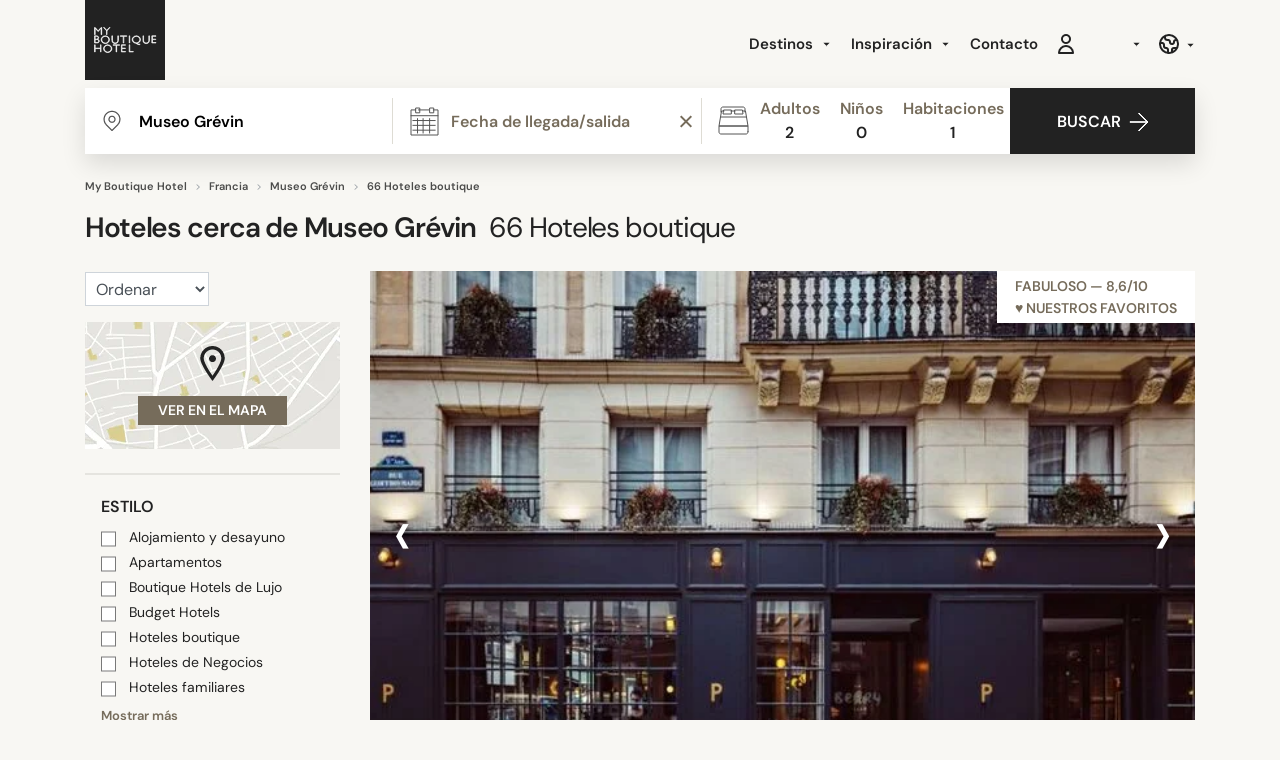

--- FILE ---
content_type: text/html; charset=UTF-8
request_url: https://www.myboutiquehotel.com/es/hotels-near-grevin-museum/
body_size: 39212
content:

<!DOCTYPE html>
<html lang="es" xmlns="http://www.w3.org/1999/xhtml">
<head>
    <meta charset="utf-8">
    <meta http-equiv="x-ua-compatible" content="ie=edge">
    <title>66 Hoteles cerca de Museo Grévin</title>
    <meta name="robots" content="index,follow" >
<meta name="description" content="My boutique Hoteles Museo Grévin - He encontrado estos fantásticos hoteles boutique in Museo Grévin ¡Reserva ahora tu hotel!">
<link rel="canonical" href="https://www.myboutiquehotel.com/es/hotels-near-grevin-museum/" >
    <meta name="viewport" content="width=device-width, initial-scale=1, maximum-scale=2">
    <meta name="theme-color" content="#FFFFFF">
    <link rel="icon" type="image/svg+xml" href="/favicon.svg">

<style>

    @font-face {
        font-family: 'DM Sans';
        src: url('https://www.myboutiquehotel.com/fonts/dmsans/DMSans18pt-Regular.woff2') format('woff2'),
            url('https://www.myboutiquehotel.com/fonts/dmsans/DMSans18pt-Regular.woff') format('woff');
        font-weight: normal;
        font-style: normal;
        font-display: swap;
    }

    @font-face {
        font-family: 'DM Sans';
        src: url('https://www.myboutiquehotel.com/fonts/dmsans/DMSans18pt-SemiBold.woff2') format('woff2'),
            url('https://www.myboutiquehotel.com/fonts/dmsans/DMSans18pt-SemiBold.woff') format('woff');
        font-weight: bold;
        font-style: normal;
        font-display: swap;
    }

    @font-face {
      font-family: 'fontello';
      src: url('https://www.myboutiquehotel.com/fonts/fontello/font/fontello.eot');
      src: url('https://www.myboutiquehotel.com/fonts/fontello/font/fontello.eot#iefix') format('embedded-opentype'),
           url('https://www.myboutiquehotel.com/fonts/fontello/font/fontello.woff2') format('woff2'),
           url('https://www.myboutiquehotel.com/fonts/fontello/font/fontello.woff') format('woff'),
           url('https://www.myboutiquehotel.com/fonts/fontello/font/fontello.ttf') format('truetype'),
           url('https://www.myboutiquehotel.com/fonts/fontello/font/fontello.svg#fontello') format('svg');
      font-weight: normal;
      font-style: normal;
    }
</style>
<link rel="dns-prefetch" href="https://static.cloudflareinsights.com">
<link rel="dns-prefetch" href="https://ajax.cloudflare.com">
<link rel="dns-prefetch" href="https://www.googletagmanager.com">

<link rel="preload" href="https://www.myboutiquehotel.com/fonts/dmsans/DMSans18pt-Regular.woff2" as="font" type="font/woff2" crossorigin="anonymous">
<link rel="preload" href="https://www.myboutiquehotel.com/fonts/dmsans/DMSans18pt-SemiBold.woff2" as="font" type="font/woff2" crossorigin="anonymous">

<link rel="preload" href="https://www.myboutiquehotel.com/fonts/fontello/font/fontello.woff2" as="font" crossorigin="anonymous">

<link rel="preload" href="https://www.myboutiquehotel.com/css/myboutique-critical.css?v=1767888078" as="style" >
<link rel="stylesheet" type="text/css" href="https://www.myboutiquehotel.com/css/myboutique-critical.css?v=1767888078" fetchpriority="high">

<link rel="preload" href="https://www.myboutiquehotel.com/css/styles-format.css?v=1767888078" as="style" onload="this.rel='stylesheet'">

<!-- Google Tag Manager -->
<script src="https://www.googletagmanager.com/gtm.js?id=GTM-T2LFPRP" defer fetchpriority="low"></script> <script> window.dataLayer = window.dataLayer || []; window.dataLayer.push({'gtm.start':new Date().getTime(), event:'gtm.js'}); </script>
<!-- End Google Tag Manager -->

    <meta property="fb:app_id" content="253330711344138">
    
<link rel="alternate" type="text/html" hreflang="fr" href="https://www.myboutiquehotel.com/fr/hotels-near-grevin-museum/">
<link rel="alternate" type="text/html" hreflang="en" href="https://www.myboutiquehotel.com/en/hotels-near-grevin-museum/">
<link rel="alternate" type="text/html" hreflang="it" href="https://www.myboutiquehotel.com/it/hotels-near-grevin-museum/">
<link rel="alternate" type="text/html" hreflang="de" href="https://www.myboutiquehotel.com/de/hotels-near-grevin-museum/">
<link rel="alternate" type="text/html" hreflang="es" href="https://www.myboutiquehotel.com/es/hotels-near-grevin-museum/">
<link rel="alternate" type="text/html" hreflang="nl" href="https://www.myboutiquehotel.com/nl/hotels-near-grevin-museum/"><meta name="og:title" content="Hoteles cerca de Museo Grévin">
<meta name="og:description" content="My boutique Hoteles Museo Grévin - He encontrado estos fantásticos hoteles boutique in Museo Grévin ¡Reserva ahora tu hotel!">
<meta name="og:site_name" content="Myboutiquehotel.com">
<meta name="og:image" content="/photos/106363/hotel-panache-paris-299-1715158490-728x400.jpg">


<link rel="preload" href="/jslibs/jslibs.js?v=2" as="script">
<script src="/jslibs/jslibs.js?v=2" fetchpriority="high"></script>

</head>
<body class="lang-es  ">

<!-- Google Tag Manager (noscript) -->
<noscript><iframe src="https://www.googletagmanager.com/ns.html?id=GTM-T2LFPRP"
height="0" width="0" style="display:none;visibility:hidden"></iframe></noscript>
<!-- End Google Tag Manager (noscript) -->

<div id="fb-root"></div>

<div class="main-menu-header">
        <header class="site-header container d-flex align-items-center justify-content-between">
        <!-- Burger -->
        <div class="btn-toggle-menu pt-1">
            <span></span>
            <span></span>
            <span></span>
        </div>
        <a class="brand" title="Myboutiquehotel.com" href="https://www.myboutiquehotel.com/es/">
            <img class="logo mb-lg-2" src="https://www.myboutiquehotel.com/layout/icon/logo.svg" alt="Myboutiquehotel.com" width="80" height="80">
        </a>

                <!-- NAVS -->
        <div class="navs-container">
            <!-- MAIN NAV -->
            <nav class="main-nav">
                <div class="d-md-flex align-items-center justify-content-end">
                    <ul class="nav d-block d-lg-flex">
    <li class="dropdown mega-dropdown">
        <a href="/es/regions2.html" class="dropdown-toggle menulevel1 font-bold"
           data-toggle="dropdown">Destinos <span class="caret"></span></a>
        <div class="dropdown-menu dropdown-menu-left mega-dropdown-menu box-shadow mt-sm py-3">
            <div class="container">
                <div class="row">
                    <div class="col-6 col-md-3">
                        <ul>
                            <li class="dropdown-header full-w px-2 text-uppercase">Europa</li>
                            <li class="ml-2 hidden-xs full-w text-nowrap"><a title="Francia" href="/es/design-hotels-fr.html">Francia</a></li>                            <li class="divider"></li>
                            <li class="ml-2 hidden-xs full-w text-nowrap"><a title="París" href="/es/boutique-hotels-paris/">París</a></li><li class="ml-2 hidden-xs full-w text-nowrap"><a title="Lyon" href="/es/boutique-hotels-lyon/">Lyon</a></li><li class="ml-2 hidden-xs full-w text-nowrap"><a title="Marsella" href="/es/boutique-hotels-marseille/">Marsella</a></li><li class="ml-2 hidden-xs full-w text-nowrap"><a title="Niza" href="/es/boutique-hotels-nice/">Niza</a></li>                        </ul>
                        <ul>
                            <li class="divider"></li>
                            <li class="dropdown-header m-0 full-w px-2 text-uppercase hidden-xs">África</li>
                            <li class="ml-2 hidden-xs full-w text-nowrap"><a title="Marrakech" href="/es/boutique-hotels-marrakech/">Marrakech</a></li>                        </ul>
                    </div>
                    <div class="col-6 col-md-3">
                        <ul>
                            <li class="dropdown-header full-w px-2 text-uppercase">&nbsp;</li>
                            <li class="ml-2 hidden-xs full-w text-nowrap"><a title="Reino Unido" href="/es/design-hotels-gb.html">Reino Unido</a></li>                            <li class="ml-2 hidden-xs full-w text-nowrap"><a title="Londres" href="/es/boutique-hotels-london/">Londres</a></li><li class="ml-2 hidden-xs full-w text-nowrap"><a title="Berlín" href="/es/boutique-hotels-berlin/">Berlín</a></li><li class="ml-2 hidden-xs full-w text-nowrap"><a title="Roma" href="/es/boutique-hotels-rome/">Roma</a></li><li class="ml-2 hidden-xs full-w text-nowrap"><a title="Venecia" href="/es/boutique-hotels-venice/">Venecia</a></li><li class="ml-2 hidden-xs full-w text-nowrap"><a title="Milán" href="/es/boutique-hotels-milano/">Milán</a></li><li class="ml-2 hidden-xs full-w text-nowrap"><a title="Lisboa" href="/es/boutique-hotels-lisbon/">Lisboa</a></li><li class="ml-2 hidden-xs full-w text-nowrap"><a title="Ámsterdam" href="/es/boutique-hotels-amsterdam/">Ámsterdam</a></li><li class="ml-2 hidden-xs full-w text-nowrap"><a title="Barcelona" href="/es/boutique-hotels-barcelona/">Barcelona</a></li><li class="ml-2 hidden-xs full-w text-nowrap"><a title="Menorca" href="/es/boutique-hotels-minorca/">Menorca</a></li><li class="ml-2 hidden-xs full-w text-nowrap"><a title="Mallorca" href="/es/boutique-hotels-majorque/">Mallorca</a></li><li class="ml-2 hidden-xs full-w text-nowrap"><a title="Sevilla" href="/es/boutique-hotels-sevilla/">Sevilla</a></li><li class="ml-2 hidden-xs full-w text-nowrap"><a title="Ibiza" href="/es/boutique-hotels-ibiza/">Ibiza</a></li>                            <li class="ml-2 hidden-xs full-w text-nowrap"><a title="Lanzarote" href="/es/hotel-lanzarote/">Lanzarote</a></li><li class="ml-2 hidden-xs full-w text-nowrap"><a title="Isla de Tenerife" href="/es/hotel-spain-canaria-tenerife/">Isla de Tenerife</a></li><li class="ml-2 hidden-xs full-w text-nowrap"><a title="Sardegna" href="/es/hotel-sardegna-italy/">Sardegna</a></li>                        </ul>
                    </div>
                    <div class="col-6 col-md-3">
                        <ul>
                            <li class="dropdown-header full-w px-2 text-uppercase">America</li>
                            <li class="ml-2 hidden-xs full-w text-nowrap"><a title="Estados Unidos " href="/es/design-hotels-us.html">Estados Unidos </a></li><li class="ml-2 hidden-xs full-w text-nowrap"><a title="Canadá" href="/es/design-hotels-ca.html">Canadá</a></li><li class="ml-2 hidden-xs full-w text-nowrap"><a title="Brasil" href="/es/design-hotels-br.html">Brasil</a></li>                            <li class="divider"></li>
                            <li class="ml-2 hidden-xs full-w text-nowrap"><a title="Nueva York" href="/es/boutique-hotels-new-york/">Nueva York</a></li><li class="ml-2 hidden-xs full-w text-nowrap"><a title="Montreal" href="/es/boutique-hotels-montreal/">Montreal</a></li><li class="ml-2 hidden-xs full-w text-nowrap"><a title="Río de Janeiro" href="/es/boutique-hotels-rio-de-janeiro/">Río de Janeiro</a></li>                        </ul>
                    </div>
                    <div class="col-6 col-md-3">
                        <ul>
                            <li class="dropdown-header full-w px-2 text-uppercase">Asia</li>
                            <li class="ml-2 hidden-xs full-w text-nowrap"><a title="China" href="/es/design-hotels-cn.html">China</a></li><li class="ml-2 hidden-xs full-w text-nowrap"><a title="Japón" href="/es/design-hotels-jp.html">Japón</a></li>                            <li class="divider"></li>
                            <li class="ml-2 hidden-xs full-w text-nowrap"><a title="Shanghái" href="/es/boutique-hotels-shanghai/">Shanghái</a></li><li class="ml-2 hidden-xs full-w text-nowrap"><a title="Chengdú" href="/es/boutique-hotels-chengdu/">Chengdú</a></li><li class="ml-2 hidden-xs full-w text-nowrap"><a title="ciudad de Tokio" href="/es/boutique-hotels-tokyo/">ciudad de Tokio</a></li><li class="ml-2 hidden-xs full-w text-nowrap"><a title="Mai Khao" href="/es/boutique-hotels-mai-khao-beach/">Mai Khao</a></li><li class="ml-2 hidden-xs full-w text-nowrap"><a title="Bangkok" href="/es/boutique-hotels-bangkok/">Bangkok</a></li>                        </ul>
                    </div>
                </div>
            </div>

        </div>
    </li>

    <li class="dropdown mega-dropdown">
        <a href="/es/themes.html" class="dropdown-toggle menulevel1 font-bold"
           data-toggle="dropdown">Inspiración <span
                    class="caret"></span></a>
        <div class="dropdown-menu dropdown-menu-right mega-dropdown-menu box-shadow mt-sm py-3">
            <div class="container">
                <div class="row">

                    <div class="col-6 col-md-3"><ul><li class="dropdown-header px-sm hidden-xs">&nbsp;</li>	<li class="ml-2 hidden-xs full-w"><a id="theme7" title="Nuevos hoteles" href="/es/all-new-hotels.html">Nuevos hoteles</a></li>
	<li class="ml-2 hidden-xs full-w"><a id="theme579" title="Hoteles Spa a 2 Horas de París" href="/es/theme-5-hotels-spa-2h-paris.html">Hoteles Spa a 2 Horas de París</a></li>
	<li class="ml-2 hidden-xs full-w"><a id="theme346" title="Mejores Hotels en Portugal" href="/es/theme-portugal-best-boutique-hotels.html">Mejores Hotels en Portugal</a></li>
<li class="divider hidden-xs"></li>
                            <li class="ml-2 "><a href="/es/themes.html">Todos los temas <span class="glyphicon glyphicon-chevron-right pull-right"></span></a></li></ul></div><div class="col-6 col-md-3"><ul><li class="dropdown-header px-2 hidden-xs text-uppercase">Estilo</li>	<li class="ml-2 hidden-xs full-w"><a id="theme4" title="Alojamiento y desayuno" href="/es/theme-guesthouse.html">Alojamiento y desayuno</a></li>
	<li class="ml-2 hidden-xs full-w"><a id="theme3" title="Apartamentos" href="/es/theme-apartment-design.html">Apartamentos</a></li>
	<li class="ml-2 hidden-xs full-w"><a id="theme50" title="Casas de Vacaciones" href="/es/theme-villas.html">Casas de Vacaciones</a></li>
	<li class="ml-2 hidden-xs full-w"><a id="theme2" title="Boutique Hotels de Lujo" href="/es/theme-luxury-boutique-and-design-hotels.html">Boutique Hotels de Lujo</a></li>
	<li class="ml-2 hidden-xs full-w"><a id="theme152" title="Hoteles de Lujo & Palacios" href="/es/theme-palace.html">Hoteles de Lujo & Palacios</a></li>
	<li class="ml-2 hidden-xs full-w"><a id="theme61" title="Hostales y Albergues" href="/es/theme-design-hostels.html">Hostales y Albergues</a></li>
	<li class="ml-2 hidden-xs full-w"><a id="theme389" title="Chalets de Esquí" href="/es/theme-chalet.html">Chalets de Esquí</a></li>
	<li class="ml-2 hidden-xs full-w"><a id="theme327" title="Ryokans" href="/es/theme-ryokans.html">Ryokans</a></li>
	<li class="ml-2 hidden-xs full-w"><a id="theme49" title="Hoteles con Playa" href="/es/theme-beach-resorts.html">Hoteles con Playa</a></li>
</ul></div><div class="col-6 col-md-3"><ul><li class="dropdown-header px-2 hidden-xs text-uppercase">Inspiración</li>	<li class="ml-2 hidden-xs full-w"><a id="theme15" title="Favoritos" href="/es/theme-favorites.html">Favoritos</a></li>
	<li class="ml-2 hidden-xs full-w"><a id="theme458" title="Bohemios" href="/es/theme-boho.html">Bohemios</a></li>
	<li class="ml-2 hidden-xs full-w"><a id="theme304" title="Viaje sin prisa" href="/es/theme-slow-travel.html">Viaje sin prisa</a></li>
	<li class="ml-2 hidden-xs full-w"><a id="theme25" title="Ecolodges" href="/es/theme-eco-hotels.html">Ecolodges</a></li>
	<li class="ml-2 hidden-xs full-w"><a id="theme543" title="Glamping" href="/es/theme-glamping.html">Glamping</a></li>
	<li class="ml-2 hidden-xs full-w"><a id="theme33" title="Hoteles Insólitos" href="/es/theme-unusual-hotels.html">Hoteles Insólitos</a></li>
	<li class="ml-2 hidden-xs full-w"><a id="theme35" title="Hoteles Increíbles" href="/es/theme-hotels-incroyables.html">Hoteles Increíbles</a></li>
	<li class="ml-2 hidden-xs full-w"><a id="theme151" title="Clásico Contemporáneo" href="/es/theme-classic-contemporain.html">Clásico Contemporáneo</a></li>
	<li class="ml-2 hidden-xs full-w"><a id="theme83" title="Mansiones de Ensueño" href="/es/theme-belle-demeure.html">Mansiones de Ensueño</a></li>
	<li class="ml-2 hidden-xs full-w"><a id="theme130" title="Hoteles de Arquitectos" href="/es/theme-designer-hotels.html">Hoteles de Arquitectos</a></li>
</ul></div><div class="col-6 col-md-3"><ul><li class="dropdown-header px-sm hidden-xs">&nbsp;</li>	<li class="ml-2 hidden-xs full-w"><a id="theme71" title="Spa & Bienestar" href="/es/theme-wellness-and-spa-week-end-hotels.html">Spa & Bienestar</a></li>
	<li class="ml-2 hidden-xs full-w"><a id="theme26" title="City Break" href="/es/theme-city-break.html">City Break</a></li>
	<li class="ml-2 hidden-xs full-w"><a id="theme281" title="Adultos" href="/es/theme-adults-only.html">Adultos</a></li>
	<li class="ml-2 hidden-xs full-w"><a id="theme587" title="Casas Rurales en Francia" href="/es/theme-chambres-hotes-charme.html">Casas Rurales en Francia</a></li>
	<li class="ml-2 hidden-xs full-w"><a id="theme32" title="Hoteles de Negocios" href="/es/theme-business-hotels.html">Hoteles de Negocios</a></li>
	<li class="ml-2 hidden-xs full-w"><a id="theme5" title="Sala de reuniones" href="/es/theme-meeting-rooms.html">Sala de reuniones</a></li>
	<li class="ml-2 hidden-xs full-w"><a id="theme115" title="Maison&amp;Objet" href="/es/theme-maison-objet-paris.html">Maison&amp;Objet</a></li>
</ul></div>
                </div>
            </div>
        </div>
    </li>


    

    <!--<li><a class="showforsmall" href="/es/deals/">Ofertas especiales</a></li>-->
    <li><a href="/es/contact.php" class="menulevel1 font-bold">Contacto</a></li>

<!--     <li class="account-header-userdata-menuaccount hideforsmall">
        <div href="javascript:void(0)" class="menulevel1 font-bold cursor-pointer" onclick="$('#btn-register').click()">Mi Cuenta</div>
    </li> -->

</ul>

                    <div class="position-relative">
                        <div class="d-flex justify-content-between mt-4 mt-md-0">

                            <div class="account-header-userdata"><div class="menulevel1 cursor-pointer font-bold ml-md-3" style="line-height: 0;" id="btn-register">
                                <svg width="24px" height="24px" viewBox="0 0 24 24" fill="none" xmlns="http://www.w3.org/2000/svg">
                                <path d="M16 7C16 9.20914 14.2091 11 12 11C9.79086 11 8 9.20914 8 7C8 4.79086 9.79086 3 12 3C14.2091 3 16 4.79086 16 7Z" stroke="currentColor" stroke-width="2" stroke-linecap="round" stroke-linejoin="round"/>
                                <path d="M12 14C8.13401 14 5 17.134 5 21H19C19 17.134 15.866 14 12 14Z" stroke="currentColor" stroke-width="2" stroke-linecap="round" stroke-linejoin="round"/>
                                </svg>
                            </div></div>


                            <div class="currency-select">
                                                                <a href="#" class="menulevel1 ml-md-3 font-bold dropdown-toggle"
                                   data-toggle="dropdown"><span style="min-width: 33px;display: inline-block;" id="currency-header"></span></a>
                                <ul class="box-shadow mt-0 dropdown-menu dropdown-menu-right mt-4 select-currency"></ul>
                                                            </div>

                            <div class="lang-select position-relative">
                                                                <a aria-label="Language" class="d-flex align-items-center menulevel1 ml-md-3 dropdown-toggle" data-toggle="dropdown"
                                   href="#">
                                                                       <svg width="24px" height="24px" xmlns="http://www.w3.org/2000/svg" fill="none" viewBox="0 0 24 24" stroke="currentColor"><path stroke-linecap="round" stroke-linejoin="round" stroke-width="2" d="M3.055 11H5a2 2 0 012 2v1a2 2 0 002 2 2 2 0 012 2v2.945M8 3.935V5.5A2.5 2.5 0 0010.5 8h.5a2 2 0 012 2 2 2 0 104 0 2 2 0 012-2h1.064M15 20.488V18a2 2 0 012-2h3.064M21 12a9 9 0 11-18 0 9 9 0 0118 0z"></path></svg>
                               </a>
                                <ul class="box-shadow mt-0 dropdown-menu dropdown-menu-right mt-3 lang select-lang py-1">
                                    <li class="d-block m-0"><a class="py-1 d-block px-3 text-dark" href="https://www.myboutiquehotel.com/fr/hotels-near-grevin-museum/">Français</a></li><li class="d-block m-0"><a class="py-1 d-block px-3 text-dark" href="https://www.myboutiquehotel.com/en/hotels-near-grevin-museum/">English</a></li><li class="d-block m-0"><a class="py-1 d-block px-3 text-dark" href="https://www.myboutiquehotel.com/it/hotels-near-grevin-museum/">Italiano</a></li><li class="d-block m-0"><a class="py-1 d-block px-3 text-dark" href="https://www.myboutiquehotel.com/de/hotels-near-grevin-museum/">Deutsch</a></li><li class="d-block m-0"><a class="py-1 d-block px-3 text-dark" href="https://www.myboutiquehotel.com/nl/hotels-near-grevin-museum/">Nederlands</a></li>                                </ul>
                            </div>

                            
                        </div>
                    </div>
                </div>
            </nav>
        </div>
        <button type="button" class="text-dark custom-btn-search btn-toggle-form d-block d-sm-none" name="search-button-mobile" id="search-button-mobile" aria-label="search button mobile">
            <i class="icon-search mr-1"></i>
        </button>
        <div class="d-md-none header-cart-mobile" style="position: absolute;top: 8px;right: 59px;"><div id="cart-menu-wrapper"></div>

<script>
    function deleteCart(id) {
        $.ajax({
            url: '/es/ajax/removecart.php?cart_id='+id,
        })
        .done(function() {
            $("[cart-line='" + id + "']").remove();
            $(".cart-menu-count").text($('.cart-line').length/2); // divide by 2 because of mobile+desktop versions
        });

        if ($('.cart-line').length == 0) {
            $(".cart-menu").hide();
        }
    }
</script>
</div>
    </header>
    <div class="clearfix"></div>
</div>


<main class="pt-5 pt-md-0" id="site-container">

<!--
*
* FORM BOOKING
*
-->
<div class="section-search mb-4">
    <div class="container">
        
<form style="z-index: 1022;" class="form-booking form-booking-styles-fade box-shadow" method="post" id="locator"  target="_blank">
<!--    <img class="btn-close-form btn-close-filter" src="/layout/icon/cross-out-black.svg" alt="">-->
<!--    <img class="logo" src="/layout/icon/logo.svg" alt="">-->
    <div class="row no-gutters bg-primary">
        <div class="col-lg-11 col-xl-10 fields-container">
            <div class="row no-gutters">
                <div class="col-md-4 input-bdr">
                    <input id="destination-field" name="search_dest" value="Museo Grévin" class="destination custom-input" type="search" placeholder="Ciudad, región u hotel">
                    <input type="hidden" name="id_destination" id="id_dest" value="poi|4935">
                </div>
                <div id="error-text" data-text="Lo sentimos, necesitamos conocer al menos parte del nombre para iniciar la búsqueda." style="display: none;"></div>

                <div class="col-md-4 input-bdr">
                    <input type="hidden" name="date_start">
                    <input type="hidden" name="date_end">
                    <input class="date custom-input cursor-pointer" name="date" value="" type="text" data-toggle="daterangepicker" placeholder="Fecha de llegada/salida" readonly="readonly">
                    <span class="daterangepicker-clear position-absolute h-100 d-flex align-items-center px-2 bg-white cursor-pointer"><div></div><div></div></span>
                </div>

                <div class="col-md-4 no-p-r">
                    <div class="input-stepper persons custom-input no-p-r cursor-pointer">
                        <div class="d-flex align-items-center indicators-container font-bold">
                            <div class="indicators text-center">
                                <div class="text-muted">Adultos</div>
                                <div class="count-adults">1</div>
                            </div>
                            <div class="indicators text-center">
                                <div class="text-muted">Niños</div>
                                <div class="count-children">1</div>
                            </div>
                            <div class="indicators text-center">
                                <div class="text-muted">Habitaciones</div>
                                <div class="count-rooms">1</div>
                            </div>
                        </div>
                        
                        <div class="stepper">
                            <img class="cross" src="/layout/icon/cross-out.svg" loading="lazy" alt="Cerrar">
                            <div class="clearfix"></div>
                            <div class="stepper-row" data-min="1" data-max="30">
                                <div class="font-semibold">Adultos</div>
                                <div class="d-flex align-items-center">
                                    <button type="button" class="p-0 h5 m-0 text-primary minus">-</button>
                                    <span class="count text-center" style="min-width: 37px;" data-count="count-adults">1</span>
                                    <button type="button" class="p-0 h5 m-0 text-primary plus">+</button>
                                </div>
                                <input type="hidden" name="count-adults" value="2">
                            </div>
                            <div class="stepper-row" data-min="0" data-max="10">
                                <div class="font-semibold">Niños</div>
                                <div class="d-flex align-items-center">
                                    <button type="button" class="p-0 h5 m-0 text-primary minus">-</button>
                                    <span class="count text-center" style="min-width: 37px;" data-count="count-children">1</span>
                                    <button type="button" class="p-0 h5 m-0 text-primary plus">+</button>
                                </div>
                                <input type="hidden" name="count-children" value="0">
                            </div>
                            <div class="stepper-row mb-0" data-min="1" data-max="30">
                                <div class="font-semibold">Habitaciones</div>
                                <div class="d-flex align-items-center">
                                    <button type="button" class="p-0 h5 m-0 text-primary minus">-</button>
                                    <span class="count text-center" style="min-width: 37px;" data-count="count-rooms">1</span>
                                    <button type="button" class="p-0 h5 m-0 text-primary plus">+</button>
                                </div>
                                <input type="hidden" name="count-rooms" value="1">
                            </div>
                            <div class="child-age-wrapper mt-3" style="display: none;">
                                <div class="font-weight-bold">Età dei bambini</div>
                                <div class="row">
                                                                            <div class="col-4 child-age-select-col">
                                            <select class="child-age-select py-0 pr-2 form-control w-100 mt-1" name="child-age-1" style="height: 32px;background-position: calc(100% - 8px) center; font-size: 14px !important;">
                                                                                                    <option
                                                                                                        value="1">1 año</option>
                                                                                                    <option
                                                                                                        value="2">2 años</option>
                                                                                                    <option
                                                                                                        value="3">3 años</option>
                                                                                                    <option
                                                                                                        value="4">4 años</option>
                                                                                                    <option
                                                                                                        value="5">5 años</option>
                                                                                                    <option
                                                                                                        value="6">6 años</option>
                                                                                                    <option
                                                                                                        value="7">7 años</option>
                                                                                                    <option
                                                                                                        value="8">8 años</option>
                                                                                                    <option
                                                                                                        value="9">9 años</option>
                                                                                                    <option
                                                                                                        value="10">10 años</option>
                                                                                                    <option
                                                                                                        value="11">11 años</option>
                                                                                                    <option
                                                     selected                                                     value="12">12 años</option>
                                                                                                    <option
                                                                                                        value="13">13 años</option>
                                                                                                    <option
                                                                                                        value="14">14 años</option>
                                                                                                    <option
                                                                                                        value="15">15 años</option>
                                                                                                    <option
                                                                                                        value="16">16 años</option>
                                                                                                    <option
                                                                                                        value="17">17 años</option>
                                                                                            </select>
                                        </div>
                                                                            <div class="col-4 child-age-select-col">
                                            <select class="child-age-select py-0 pr-2 form-control w-100 mt-1" name="child-age-2" style="height: 32px;background-position: calc(100% - 8px) center; font-size: 14px !important;">
                                                                                                    <option
                                                                                                        value="1">1 año</option>
                                                                                                    <option
                                                                                                        value="2">2 años</option>
                                                                                                    <option
                                                                                                        value="3">3 años</option>
                                                                                                    <option
                                                                                                        value="4">4 años</option>
                                                                                                    <option
                                                                                                        value="5">5 años</option>
                                                                                                    <option
                                                                                                        value="6">6 años</option>
                                                                                                    <option
                                                                                                        value="7">7 años</option>
                                                                                                    <option
                                                                                                        value="8">8 años</option>
                                                                                                    <option
                                                                                                        value="9">9 años</option>
                                                                                                    <option
                                                                                                        value="10">10 años</option>
                                                                                                    <option
                                                                                                        value="11">11 años</option>
                                                                                                    <option
                                                     selected                                                     value="12">12 años</option>
                                                                                                    <option
                                                                                                        value="13">13 años</option>
                                                                                                    <option
                                                                                                        value="14">14 años</option>
                                                                                                    <option
                                                                                                        value="15">15 años</option>
                                                                                                    <option
                                                                                                        value="16">16 años</option>
                                                                                                    <option
                                                                                                        value="17">17 años</option>
                                                                                            </select>
                                        </div>
                                                                            <div class="col-4 child-age-select-col">
                                            <select class="child-age-select py-0 pr-2 form-control w-100 mt-1" name="child-age-3" style="height: 32px;background-position: calc(100% - 8px) center; font-size: 14px !important;">
                                                                                                    <option
                                                                                                        value="1">1 año</option>
                                                                                                    <option
                                                                                                        value="2">2 años</option>
                                                                                                    <option
                                                                                                        value="3">3 años</option>
                                                                                                    <option
                                                                                                        value="4">4 años</option>
                                                                                                    <option
                                                                                                        value="5">5 años</option>
                                                                                                    <option
                                                                                                        value="6">6 años</option>
                                                                                                    <option
                                                                                                        value="7">7 años</option>
                                                                                                    <option
                                                                                                        value="8">8 años</option>
                                                                                                    <option
                                                                                                        value="9">9 años</option>
                                                                                                    <option
                                                                                                        value="10">10 años</option>
                                                                                                    <option
                                                                                                        value="11">11 años</option>
                                                                                                    <option
                                                     selected                                                     value="12">12 años</option>
                                                                                                    <option
                                                                                                        value="13">13 años</option>
                                                                                                    <option
                                                                                                        value="14">14 años</option>
                                                                                                    <option
                                                                                                        value="15">15 años</option>
                                                                                                    <option
                                                                                                        value="16">16 años</option>
                                                                                                    <option
                                                                                                        value="17">17 años</option>
                                                                                            </select>
                                        </div>
                                                                            <div class="col-4 child-age-select-col">
                                            <select class="child-age-select py-0 pr-2 form-control w-100 mt-1" name="child-age-4" style="height: 32px;background-position: calc(100% - 8px) center; font-size: 14px !important;">
                                                                                                    <option
                                                                                                        value="1">1 año</option>
                                                                                                    <option
                                                                                                        value="2">2 años</option>
                                                                                                    <option
                                                                                                        value="3">3 años</option>
                                                                                                    <option
                                                                                                        value="4">4 años</option>
                                                                                                    <option
                                                                                                        value="5">5 años</option>
                                                                                                    <option
                                                                                                        value="6">6 años</option>
                                                                                                    <option
                                                                                                        value="7">7 años</option>
                                                                                                    <option
                                                                                                        value="8">8 años</option>
                                                                                                    <option
                                                                                                        value="9">9 años</option>
                                                                                                    <option
                                                                                                        value="10">10 años</option>
                                                                                                    <option
                                                                                                        value="11">11 años</option>
                                                                                                    <option
                                                     selected                                                     value="12">12 años</option>
                                                                                                    <option
                                                                                                        value="13">13 años</option>
                                                                                                    <option
                                                                                                        value="14">14 años</option>
                                                                                                    <option
                                                                                                        value="15">15 años</option>
                                                                                                    <option
                                                                                                        value="16">16 años</option>
                                                                                                    <option
                                                                                                        value="17">17 años</option>
                                                                                            </select>
                                        </div>
                                                                            <div class="col-4 child-age-select-col">
                                            <select class="child-age-select py-0 pr-2 form-control w-100 mt-1" name="child-age-5" style="height: 32px;background-position: calc(100% - 8px) center; font-size: 14px !important;">
                                                                                                    <option
                                                                                                        value="1">1 año</option>
                                                                                                    <option
                                                                                                        value="2">2 años</option>
                                                                                                    <option
                                                                                                        value="3">3 años</option>
                                                                                                    <option
                                                                                                        value="4">4 años</option>
                                                                                                    <option
                                                                                                        value="5">5 años</option>
                                                                                                    <option
                                                                                                        value="6">6 años</option>
                                                                                                    <option
                                                                                                        value="7">7 años</option>
                                                                                                    <option
                                                                                                        value="8">8 años</option>
                                                                                                    <option
                                                                                                        value="9">9 años</option>
                                                                                                    <option
                                                                                                        value="10">10 años</option>
                                                                                                    <option
                                                                                                        value="11">11 años</option>
                                                                                                    <option
                                                     selected                                                     value="12">12 años</option>
                                                                                                    <option
                                                                                                        value="13">13 años</option>
                                                                                                    <option
                                                                                                        value="14">14 años</option>
                                                                                                    <option
                                                                                                        value="15">15 años</option>
                                                                                                    <option
                                                                                                        value="16">16 años</option>
                                                                                                    <option
                                                                                                        value="17">17 años</option>
                                                                                            </select>
                                        </div>
                                                                            <div class="col-4 child-age-select-col">
                                            <select class="child-age-select py-0 pr-2 form-control w-100 mt-1" name="child-age-6" style="height: 32px;background-position: calc(100% - 8px) center; font-size: 14px !important;">
                                                                                                    <option
                                                                                                        value="1">1 año</option>
                                                                                                    <option
                                                                                                        value="2">2 años</option>
                                                                                                    <option
                                                                                                        value="3">3 años</option>
                                                                                                    <option
                                                                                                        value="4">4 años</option>
                                                                                                    <option
                                                                                                        value="5">5 años</option>
                                                                                                    <option
                                                                                                        value="6">6 años</option>
                                                                                                    <option
                                                                                                        value="7">7 años</option>
                                                                                                    <option
                                                                                                        value="8">8 años</option>
                                                                                                    <option
                                                                                                        value="9">9 años</option>
                                                                                                    <option
                                                                                                        value="10">10 años</option>
                                                                                                    <option
                                                                                                        value="11">11 años</option>
                                                                                                    <option
                                                     selected                                                     value="12">12 años</option>
                                                                                                    <option
                                                                                                        value="13">13 años</option>
                                                                                                    <option
                                                                                                        value="14">14 años</option>
                                                                                                    <option
                                                                                                        value="15">15 años</option>
                                                                                                    <option
                                                                                                        value="16">16 años</option>
                                                                                                    <option
                                                                                                        value="17">17 años</option>
                                                                                            </select>
                                        </div>
                                                                            <div class="col-4 child-age-select-col">
                                            <select class="child-age-select py-0 pr-2 form-control w-100 mt-1" name="child-age-7" style="height: 32px;background-position: calc(100% - 8px) center; font-size: 14px !important;">
                                                                                                    <option
                                                                                                        value="1">1 año</option>
                                                                                                    <option
                                                                                                        value="2">2 años</option>
                                                                                                    <option
                                                                                                        value="3">3 años</option>
                                                                                                    <option
                                                                                                        value="4">4 años</option>
                                                                                                    <option
                                                                                                        value="5">5 años</option>
                                                                                                    <option
                                                                                                        value="6">6 años</option>
                                                                                                    <option
                                                                                                        value="7">7 años</option>
                                                                                                    <option
                                                                                                        value="8">8 años</option>
                                                                                                    <option
                                                                                                        value="9">9 años</option>
                                                                                                    <option
                                                                                                        value="10">10 años</option>
                                                                                                    <option
                                                                                                        value="11">11 años</option>
                                                                                                    <option
                                                     selected                                                     value="12">12 años</option>
                                                                                                    <option
                                                                                                        value="13">13 años</option>
                                                                                                    <option
                                                                                                        value="14">14 años</option>
                                                                                                    <option
                                                                                                        value="15">15 años</option>
                                                                                                    <option
                                                                                                        value="16">16 años</option>
                                                                                                    <option
                                                                                                        value="17">17 años</option>
                                                                                            </select>
                                        </div>
                                                                            <div class="col-4 child-age-select-col">
                                            <select class="child-age-select py-0 pr-2 form-control w-100 mt-1" name="child-age-8" style="height: 32px;background-position: calc(100% - 8px) center; font-size: 14px !important;">
                                                                                                    <option
                                                                                                        value="1">1 año</option>
                                                                                                    <option
                                                                                                        value="2">2 años</option>
                                                                                                    <option
                                                                                                        value="3">3 años</option>
                                                                                                    <option
                                                                                                        value="4">4 años</option>
                                                                                                    <option
                                                                                                        value="5">5 años</option>
                                                                                                    <option
                                                                                                        value="6">6 años</option>
                                                                                                    <option
                                                                                                        value="7">7 años</option>
                                                                                                    <option
                                                                                                        value="8">8 años</option>
                                                                                                    <option
                                                                                                        value="9">9 años</option>
                                                                                                    <option
                                                                                                        value="10">10 años</option>
                                                                                                    <option
                                                                                                        value="11">11 años</option>
                                                                                                    <option
                                                     selected                                                     value="12">12 años</option>
                                                                                                    <option
                                                                                                        value="13">13 años</option>
                                                                                                    <option
                                                                                                        value="14">14 años</option>
                                                                                                    <option
                                                                                                        value="15">15 años</option>
                                                                                                    <option
                                                                                                        value="16">16 años</option>
                                                                                                    <option
                                                                                                        value="17">17 años</option>
                                                                                            </select>
                                        </div>
                                                                            <div class="col-4 child-age-select-col">
                                            <select class="child-age-select py-0 pr-2 form-control w-100 mt-1" name="child-age-9" style="height: 32px;background-position: calc(100% - 8px) center; font-size: 14px !important;">
                                                                                                    <option
                                                                                                        value="1">1 año</option>
                                                                                                    <option
                                                                                                        value="2">2 años</option>
                                                                                                    <option
                                                                                                        value="3">3 años</option>
                                                                                                    <option
                                                                                                        value="4">4 años</option>
                                                                                                    <option
                                                                                                        value="5">5 años</option>
                                                                                                    <option
                                                                                                        value="6">6 años</option>
                                                                                                    <option
                                                                                                        value="7">7 años</option>
                                                                                                    <option
                                                                                                        value="8">8 años</option>
                                                                                                    <option
                                                                                                        value="9">9 años</option>
                                                                                                    <option
                                                                                                        value="10">10 años</option>
                                                                                                    <option
                                                                                                        value="11">11 años</option>
                                                                                                    <option
                                                     selected                                                     value="12">12 años</option>
                                                                                                    <option
                                                                                                        value="13">13 años</option>
                                                                                                    <option
                                                                                                        value="14">14 años</option>
                                                                                                    <option
                                                                                                        value="15">15 años</option>
                                                                                                    <option
                                                                                                        value="16">16 años</option>
                                                                                                    <option
                                                                                                        value="17">17 años</option>
                                                                                            </select>
                                        </div>
                                                                            <div class="col-4 child-age-select-col">
                                            <select class="child-age-select py-0 pr-2 form-control w-100 mt-1" name="child-age-10" style="height: 32px;background-position: calc(100% - 8px) center; font-size: 14px !important;">
                                                                                                    <option
                                                                                                        value="1">1 año</option>
                                                                                                    <option
                                                                                                        value="2">2 años</option>
                                                                                                    <option
                                                                                                        value="3">3 años</option>
                                                                                                    <option
                                                                                                        value="4">4 años</option>
                                                                                                    <option
                                                                                                        value="5">5 años</option>
                                                                                                    <option
                                                                                                        value="6">6 años</option>
                                                                                                    <option
                                                                                                        value="7">7 años</option>
                                                                                                    <option
                                                                                                        value="8">8 años</option>
                                                                                                    <option
                                                                                                        value="9">9 años</option>
                                                                                                    <option
                                                                                                        value="10">10 años</option>
                                                                                                    <option
                                                                                                        value="11">11 años</option>
                                                                                                    <option
                                                     selected                                                     value="12">12 años</option>
                                                                                                    <option
                                                                                                        value="13">13 años</option>
                                                                                                    <option
                                                                                                        value="14">14 años</option>
                                                                                                    <option
                                                                                                        value="15">15 años</option>
                                                                                                    <option
                                                                                                        value="16">16 años</option>
                                                                                                    <option
                                                                                                        value="17">17 años</option>
                                                                                            </select>
                                        </div>
                                                                    </div>
                            </div>
                        </div>
                    </div>
                </div>
            </div>
        </div>
        <div class="col-lg-1 col-xl-2 cta-container">
            <button type="submit" name="submitSearch" class="custom-btn btn-blue btn-submit d-flex align-items-center justify-content-center">
                <span class="d-block mr-2 d-lg-none d-xl-block">Buscar</span>
                <svg class="" xmlns="http://www.w3.org/2000/svg" xmlns:xlink="http://www.w3.org/1999/xlink" width="19" height="20" viewBox="0 0 19 20">
                    <defs>
                        <path id="a" d="M554 3254.99l-9.01-8.99-.39.39 8.33 8.33H536v.55h16.93l-8.33 8.34.39.39z"></path>
                    </defs>
                    <g transform="translate(-535 -3245)">
                        <use fill="#fff" xlink:href="#a"></use>
                        <use fill="#fff" fill-opacity="0" stroke="#fff" stroke-miterlimit="50" xlink:href="#a"></use>
                    </g>
                </svg>
            </button>
        </div>
    </div>
</form>
    </div>
</div>

<!--
*
* BREADCRUMBS
*
-->
    <!--
    *
    * BREADCRUMBS
    *
    -->
<nav class="color-dark-grey font-xs" aria-label="breadcrumb">
    <div class="container">
        <ol class="breadcrumb font-weight-bold" itemscope itemtype="https://schema.org/BreadcrumbList">
                        <li itemprop="itemListElement" itemscope itemtype="https://schema.org/ListItem" class="breadcrumb-item"><a  itemprop="item" href="/es/" title="My Boutique Hotel">My Boutique Hotel</a><meta itemprop="name" content="My Boutique Hotel" ><meta itemprop="position" content="1" ></li><li itemprop="itemListElement" itemscope itemtype="https://schema.org/ListItem" class="breadcrumb-item"><a  itemprop="item" href="/es/design-hotels-fr.html" title="Francia Boutique Hotels">Francia</a><meta itemprop="name" content="Francia" ><meta itemprop="position" content="2" ></li><li itemprop="itemListElement" itemscope itemtype="https://schema.org/ListItem" class="breadcrumb-item"><a  itemprop="item" href="/es/hotels-near-grevin-museum/" title="Museo Grévin Boutique Hotels">Museo Grévin</a><meta itemprop="name" content="Museo Grévin" ><meta itemprop="position" content="3" ></li><li itemprop="itemListElement" itemscope itemtype="https://schema.org/ListItem" class="breadcrumb-item">66 Hoteles boutique<meta itemprop="name" content="66 Hoteles boutique" ><meta itemprop="position" content="4" ></li>        </ol>
    </div>
</nav>


<!--
*
* CONTENT
*
-->
<section class="section">
    <div class="container">
        <div class="row">
            <!--
            *
            *
            * FILTERS
            *
            *
            -->
                        <div class="col-12">
                <h1 class="d-flex justify-content-between title-sm pb-xs liste mb-2 mb-md-4">
                    <span>
                        Hoteles cerca de <strong>Museo Grévin</strong> <span class="ml-md-2 mt-1 font-weight-normal"><span class="total-nbr-search">66</span> Hoteles boutique</span>
                    </span>
                </h1>
                            </div>
            <div class="col-md-3 position-relative">

                <div class="search-col-filters p-0">

                    <div class="tools-container d-flex justify-content-between">
                        <div class="d-flex w-100 justify-content-between align-items-center mb-3 mt-2 my-md-0">


                            <div data-toggle="modal" data-target="#MapModal" class="d-flex px-1 align-items-center d-md-none map-wrapper-btn p-md-4 position-relative text-center cursor-pointer">
                                <svg class="d-inline-block d-md-none" width="30px" height="30px" viewBox="-3 0 20 20" version="1.1" xmlns="http://www.w3.org/2000/svg" xmlns:xlink="http://www.w3.org/1999/xlink" fill="#222222"><g stroke-width="0"></g><g stroke-linecap="round" stroke-linejoin="round"></g><g> <g  stroke="none" stroke-width="1" fill="none" fill-rule="evenodd"> <g transform="translate(-223.000000, -5439.000000)" fill="#222222"> <g  transform="translate(56.000000, 160.000000)"> <path d="M176,5286.219 C176,5287.324 175.105,5288.219 174,5288.219 C172.895,5288.219 172,5287.324 172,5286.219 C172,5285.114 172.895,5284.219 174,5284.219 C175.105,5284.219 176,5285.114 176,5286.219 M174,5296 C174,5296 169,5289 169,5286 C169,5283.243 171.243,5281 174,5281 C176.757,5281 179,5283.243 179,5286 C179,5289 174,5296 174,5296 M174,5279 C170.134,5279 167,5282.134 167,5286 C167,5289.866 174,5299 174,5299 C174,5299 181,5289.866 181,5286 C181,5282.134 177.866,5279 174,5279"> </path> </g> </g> </g> </g></svg>
                            </div>

                            <div class="form-group mb-0">
                                <select class="cursor-pointer form-control mb-0 py-0" id="sortby" style="-webkit-appearance: menulist-button; height: 34px;">
                                    <option style="text-align: left;" value="none">Ordenar</option>
                                    <option style="text-align: left;" value="asc">- / + </option>
                                    <option style="text-align: left;" value="desc">+ / - </option>
                                </select>

                            </div>
                            <button type="button" class="d-md-none ml-2 py-1 btn btn-primary cursor-pointer btn-toggle-hotel-filters">Filtrar</button>
                        </div>
                    </div>
                    <div class="mb-xs font-bold">

            

                                            </div>

                    <!--
                    *
                    * NOTES
                    *
                    -->
                    
                    <div data-toggle="modal" data-target="#MapModal" class="mt-3 d-none d-md-block map-wrapper-btn p-md-4 position-relative text-center cursor-pointer">
                        <img src="https://www.myboutiquehotel.com/layout/mbhmap.gif" alt="Ver en el mapa" width="253" height="126" loading="lazy" class="d-none d-md-block">
                        <div class="map-wrapper-btn inner position-relative">
                            <svg class="d-none d-md-inline-block" width="35px" height="35px" viewBox="-3 0 20 20" version="1.1" xmlns="http://www.w3.org/2000/svg" xmlns:xlink="http://www.w3.org/1999/xlink" fill="#222222"><g stroke-width="0"></g><g stroke-linecap="round" stroke-linejoin="round"></g><g> <g  stroke="none" stroke-width="1" fill="none" fill-rule="evenodd"> <g transform="translate(-223.000000, -5439.000000)" fill="#222222"> <g  transform="translate(56.000000, 160.000000)"> <path d="M176,5286.219 C176,5287.324 175.105,5288.219 174,5288.219 C172.895,5288.219 172,5287.324 172,5286.219 C172,5285.114 172.895,5284.219 174,5284.219 C175.105,5284.219 176,5285.114 176,5286.219 M174,5296 C174,5296 169,5289 169,5286 C169,5283.243 171.243,5281 174,5281 C176.757,5281 179,5283.243 179,5286 C179,5289 174,5296 174,5296 M174,5279 C170.134,5279 167,5282.134 167,5286 C167,5289.866 174,5299 174,5299 C174,5299 181,5289.866 181,5286 C181,5282.134 177.866,5279 174,5279"> </path> </g> </g> </g> </g></svg>
                            <div></div>
                            <div class="cta mt-md-2 btn bg-muted btn-sm py-1 border-0" id="MapModalLabel">Ver en el mapa</div>
                        </div>
                    </div>

                    <div id="hotel-filters" class="hotel-filters">
                        <p id="clearfilter"><button style="visibility: hidden;" type="button" class="cursor-pointer bg-dark text-white font-weight-bold mb-1 small p-2 px-md-1 py-md-0 m-1 m-md-0">⊗ Limpiar filtros</button>&nbsp;</p>

                        <div class="card py-2 px-3 d-block mb-sm" role="tablist">
                                            <button class="d-block w-100 px-0 pt-0 card-header d-flex align-items-center justify-content-between pb-2 text-uppercase color-black font-bold" role="tab" data-toggle="collapse" data-target="#motcle_categorie" aria-expanded="true" aria-controls=motcle_categorie>
                                                Estilo
                                                <span class="btn-icon-only">
                                                    <i class="icon-plus"></i>
                                                </span>
                                            </button><div id=motcle_categorie class="collapse show" role="tabpanel"><div class="px-0 card-body pt-0 term-list"><div class="form-check mb-1 " ><label class="form-check-label cursor-pointer styleinputs"><input type="checkbox" class="form-check-input filters" value="4" name="motcle_categorie" >Alojamiento y desayuno</label></div><div class="form-check mb-1 " ><label class="form-check-label cursor-pointer styleinputs"><input type="checkbox" class="form-check-input filters" value="3" name="motcle_categorie" >Apartamentos</label></div><div class="form-check mb-1 " ><label class="form-check-label cursor-pointer styleinputs"><input type="checkbox" class="form-check-input filters" value="2" name="motcle_categorie" >Boutique Hotels de Lujo</label></div><div class="form-check mb-1 " ><label class="form-check-label cursor-pointer styleinputs"><input type="checkbox" class="form-check-input filters" value="9" name="motcle_categorie" >Budget Hotels</label></div><div class="form-check mb-1 " ><label class="form-check-label cursor-pointer styleinputs"><input type="checkbox" class="form-check-input filters" value="609" name="motcle_categorie" >Hoteles boutique</label></div><div class="form-check mb-1 " ><label class="form-check-label cursor-pointer styleinputs"><input type="checkbox" class="form-check-input filters" value="32" name="motcle_categorie" >Hoteles de Negocios</label></div><div class="form-check mb-1 " ><label class="form-check-label cursor-pointer styleinputs"><input type="checkbox" class="form-check-input filters" value="52" name="motcle_categorie" >Hoteles familiares</label></div><div class="form-check mb-1 toggleable" style="display:none;"><label class="form-check-label cursor-pointer styleinputs"><input type="checkbox" class="form-check-input filters" value="44" name="motcle_categorie" >Hoteles pequeños</label></div><div class="form-check mb-1 toggleable" style="display:none;"><label class="form-check-label cursor-pointer styleinputs"><input type="checkbox" class="form-check-input filters" value="593" name="motcle_categorie" >Lifestyle hotels</label></div><div class="form-check mb-1 toggleable" style="display:none;"><label class="form-check-label cursor-pointer styleinputs"><input type="checkbox" class="form-check-input filters" value="83" name="motcle_categorie" >Mansiones de Ensueño</label></div><div class="text-muted more font-xs text-underline mt-2 font-bold">Mostrar más <i class="iconangle-down" aria-hidden="true"></i></div></div>
</div>
</div>
<div class="card py-2 px-3 d-block mb-sm" role="tablist">
                                            <button class="d-block w-100 px-0 pt-0 card-header d-flex align-items-center justify-content-between pb-2 text-uppercase color-black font-bold" role="tab" data-toggle="collapse" data-target="#motcle_style" aria-expanded="true" aria-controls=motcle_style>
                                                Temática
                                                <span class="btn-icon-only">
                                                    <i class="icon-plus"></i>
                                                </span>
                                            </button><div id=motcle_style class="collapse show" role="tabpanel"><div class="px-0 card-body pt-0 term-list"><div class="form-check mb-1 " ><label class="form-check-label cursor-pointer styleinputs"><input type="checkbox" class="form-check-input filters" value="804" name="motcle_style" >Budget Boutique Hotels Paris</label></div><div class="form-check mb-1 " ><label class="form-check-label cursor-pointer styleinputs"><input type="checkbox" class="form-check-input filters" value="75" name="motcle_style" >De moda</label></div><div class="form-check mb-1 " ><label class="form-check-label cursor-pointer styleinputs"><input type="checkbox" class="form-check-input filters" value="15" name="motcle_style" >Favoritos</label></div><div class="form-check mb-1 " ><label class="form-check-label cursor-pointer styleinputs"><input type="checkbox" class="form-check-input filters" value="595" name="motcle_style" >Fin de semana en Parìs</label></div><div class="form-check mb-1 " ><label class="form-check-label cursor-pointer styleinputs"><input type="checkbox" class="form-check-input filters" value="14" name="motcle_style" >Habitaciones con vistas</label></div><div class="form-check mb-1 " ><label class="form-check-label cursor-pointer styleinputs"><input type="checkbox" class="form-check-input filters" value="35" name="motcle_style" >Hoteles Increíbles</label></div><div class="form-check mb-1 " ><label class="form-check-label cursor-pointer styleinputs"><input type="checkbox" class="form-check-input filters" value="115" name="motcle_style" >Maison&Objet</label></div><div class="form-check mb-1 toggleable" style="display:none;"><label class="form-check-label cursor-pointer styleinputs"><input type="checkbox" class="form-check-input filters" value="556" name="motcle_style" >Para millennials</label></div><div class="form-check mb-1 toggleable" style="display:none;"><label class="form-check-label cursor-pointer styleinputs"><input type="checkbox" class="form-check-input filters" value="23" name="motcle_style" >Románticos</label></div><div class="text-muted more font-xs text-underline mt-2 font-bold">Mostrar más <i class="iconangle-down" aria-hidden="true"></i></div></div>
</div>
</div>
<div class="card py-2 px-3 d-block mb-sm" role="tablist">
                                            <button class="d-block w-100 px-0 pt-0 card-header d-flex align-items-center justify-content-between pb-2 text-uppercase color-black font-bold" role="tab" data-toggle="collapse" data-target="#motcle_equipmt" aria-expanded="true" aria-controls=motcle_equipmt>
                                                Servicios
                                                <span class="btn-icon-only">
                                                    <i class="icon-plus"></i>
                                                </span>
                                            </button><div id=motcle_equipmt class="collapse show" role="tabpanel"><div class="px-0 card-body pt-0 term-list"><div class="form-check mb-1 " ><label class="form-check-label cursor-pointer styleinputs"><input type="checkbox" class="form-check-input filters" value="87" name="motcle_equipmt" >Azotea</label></div><div class="form-check mb-1 " ><label class="form-check-label cursor-pointer styleinputs"><input type="checkbox" class="form-check-input filters" value="74" name="motcle_equipmt" >Balcones</label></div><div class="form-check mb-1 " ><label class="form-check-label cursor-pointer styleinputs"><input type="checkbox" class="form-check-input filters" value="59" name="motcle_equipmt" >Gimnasio</label></div><div class="form-check mb-1 " ><label class="form-check-label cursor-pointer styleinputs"><input type="checkbox" class="form-check-input filters" value="1" name="motcle_equipmt" >Habitación familiar</label></div><div class="form-check mb-1 " ><label class="form-check-label cursor-pointer styleinputs"><input type="checkbox" class="form-check-input filters" value="11" name="motcle_equipmt" >Piscina</label></div><div class="form-check mb-1 " ><label class="form-check-label cursor-pointer styleinputs"><input type="checkbox" class="form-check-input filters" value="6" name="motcle_equipmt" >Restaurante</label></div><div class="form-check mb-1 " ><label class="form-check-label cursor-pointer styleinputs"><input type="checkbox" class="form-check-input filters" value="5" name="motcle_equipmt" >Sala de reuniones</label></div><div class="form-check mb-1 toggleable" style="display:none;"><label class="form-check-label cursor-pointer styleinputs"><input type="checkbox" class="form-check-input filters" value="10" name="motcle_equipmt" >Spa</label></div><div class="form-check mb-1 toggleable" style="display:none;"><label class="form-check-label cursor-pointer styleinputs"><input type="checkbox" class="form-check-input filters" value="77" name="motcle_equipmt" >Terraza</label></div><div class="form-check mb-1 toggleable" style="display:none;"><label class="form-check-label cursor-pointer styleinputs"><input type="checkbox" class="form-check-input filters" value="68" name="motcle_equipmt" >Vistas a la Torre Eiffel</label></div><div class="form-check mb-1 toggleable" style="display:none;"><label class="form-check-label cursor-pointer styleinputs"><input type="checkbox" class="form-check-input filters" value="392" name="motcle_equipmt" >Yoga</label></div><div class="text-muted more font-xs text-underline mt-2 font-bold">Mostrar más <i class="iconangle-down" aria-hidden="true"></i></div></div>
</div>
</div>
<div class="card py-2 px-3 d-block mb-sm" role="tablist">
                                            <button class="d-block w-100 px-0 pt-0 card-header d-flex align-items-center justify-content-between pb-2 text-uppercase color-black font-bold" role="tab" data-toggle="collapse" data-target="#etoiles" aria-expanded="true" aria-controls=etoiles>
                                                Estrellas
                                                <span class="btn-icon-only">
                                                    <i class="icon-plus"></i>
                                                </span>
                                            </button><div id=etoiles class="collapse show" role="tabpanel"><div class="px-0 card-body pt-0 term-list">                                        <div class="form-check mb-1">
                                            <label class="form-check-label styleinputs">
                                                <input type="checkbox" class="form-check-input filters"
                                                value="0" name="etoiles" >
                                                        Otros                                            </label>
                                        </div>
                                                                            <div class="form-check mb-1">
                                            <label class="form-check-label styleinputs">
                                                <input type="checkbox" class="form-check-input filters"
                                                value="3" name="etoiles" >
                                                        3 estrellas                                            </label>
                                        </div>
                                                                            <div class="form-check mb-1">
                                            <label class="form-check-label styleinputs">
                                                <input type="checkbox" class="form-check-input filters"
                                                value="4" name="etoiles" >
                                                        4 estrellas                                            </label>
                                        </div>
                                                                            <div class="form-check mb-1">
                                            <label class="form-check-label styleinputs">
                                                <input type="checkbox" class="form-check-input filters"
                                                value="5" name="etoiles" >
                                                        5 estrellas                                            </label>
                                        </div>
                                    </div>
</div>
</div>
<div class="card py-2 px-3 d-block mb-sm" role="tablist">
                                            <button class="d-block w-100 px-0 pt-0 card-header d-flex align-items-center justify-content-between pb-2 text-uppercase color-black font-bold" role="tab" data-toggle="collapse" data-target="#notes" aria-expanded="true" aria-controls=notes>
                                                Puntuación
                                                <span class="btn-icon-only">
                                                    <i class="icon-plus"></i>
                                                </span>
                                            </button><div id=notes class="collapse show" role="tabpanel"><div class="px-0 card-body pt-0 term-list">                                        <div class="form-check mb-1">
                                            <label class="form-check-label styleinputs">
                                                <input type="checkbox" class="form-check-input filters"
                                                value="7" name="notes" >
                                                        7/10                                            </label>
                                        </div>
                                                                            <div class="form-check mb-1">
                                            <label class="form-check-label styleinputs">
                                                <input type="checkbox" class="form-check-input filters"
                                                value="8" name="notes" >
                                                        8/10                                            </label>
                                        </div>
                                                                            <div class="form-check mb-1">
                                            <label class="form-check-label styleinputs">
                                                <input type="checkbox" class="form-check-input filters"
                                                value="9" name="notes" >
                                                        9/10                                            </label>
                                        </div>
                                                                            <div class="form-check mb-1">
                                            <label class="form-check-label styleinputs">
                                                <input type="checkbox" class="form-check-input filters"
                                                value="10" name="notes" >
                                                        10/10                                            </label>
                                        </div>
                                    </div>
</div>
</div>
                        <div class="card mb-sm filter-button-apply" role="tablist">
                            <div class="card-header d-flex align-items-center justify-content-between mb-5" role="tab" style="padding: 0;">
                                <button type="button" class="btn btn-primary button-filters-apply mb-5 w-100">
                                    <i class="icon-search mr-1"></i><span class="total-nbr-search">Buscar</span>
                                </button>
                            </div>
                        </div>
                    </div>
                </div>
            </div>

            <!--
            *
            *
            * HOTEL LIST
            *
            *
            -->
            <div class="col-md-9 list-hotel">

                <!--
                *
                * TOOLS CONTAINER
                *
                -->

                <div id="listes-outer">
                    <div class="listes" id="listes">

            <div class="hotel-list bg-light mt-0 mb-3">
            <div class="swiper-container-wrapper swiper-hotel-list hotel-block"
                 id="hot_106363" data-title="Hotel Panache"
                 data-id="106363" data-lat="48.87322"
                 data-lng="2.34326">
                <div class="swiper swiper-0">
                    <div class="swiper-wrapper">
                                                    <div class="swiper-slide">
                                <div class="swiper-image clicker"
                                     data-href="http://www.booking.com/hotel/fr/madrid-opera.html?aid=8128712&amp;label=search+mbh+paris+hotel-panache"
                                     data-target-modal="562da7f3091928568537270b0b3171b8">
                                        <img class="w-100" alt="Hotel Panache" style="height: auto;" width="728" height="400" src="https://www.myboutiquehotel.com/photos/106363/hotel-panache-paris-299-1715158490-728x400.jpg" >                                        
                                                                                                                                    <div class="caption note new d-inline-block">
                                                                                                            Fabuloso —
                                                        8,6/10
                                                                                                        <div class="mt-2">♥︎ Nuestros favoritos</div>                                                </div>
                                                                                    
                                </div>
                            </div>
                                                    <div class="swiper-slide">
                                <div class="swiper-image clicker"
                                     data-href="http://www.booking.com/hotel/fr/madrid-opera.html?aid=8128712&amp;label=search+mbh+paris+hotel-panache"
                                     data-target-modal="d74bb2564136fcafa3e9c4774738e763">
                                        <img class="w-100" alt="Hotel Panache" loading="lazy" style="height: auto;" width="728" height="400" src="https://www.myboutiquehotel.com/photos/106363/hotel-panache-paris-300-1715158490-728x400.jpg" >                                        
                                        
                                </div>
                            </div>
                                                    <div class="swiper-slide">
                                <div class="swiper-image clicker"
                                     data-href="http://www.booking.com/hotel/fr/madrid-opera.html?aid=8128712&amp;label=search+mbh+paris+hotel-panache"
                                     data-target-modal="f2a5a479dd79c7ab7d1f1862b9336ea4">
                                        <img class="w-100" alt="Hotel Panache" loading="lazy" style="height: auto;" width="728" height="400" src="https://www.myboutiquehotel.com/photos/106363/hotel-panache-paris-301-1715158490-728x400.jpg" >                                        
                                        
                                </div>
                            </div>
                                                    <div class="swiper-slide">
                                <div class="swiper-image clicker"
                                     data-href="http://www.booking.com/hotel/fr/madrid-opera.html?aid=8128712&amp;label=search+mbh+paris+hotel-panache"
                                     data-target-modal="a61fce1517e958e3035527c3f9173aed">
                                        <img class="w-100" alt="Hotel Panache" loading="lazy" style="height: auto;" width="728" height="400" src="https://www.myboutiquehotel.com/photos/106363/hotel-panache-paris-302-1715158490-728x400.jpg" >                                        
                                        
                                </div>
                            </div>
                                                    <div class="swiper-slide">
                                <div class="swiper-image clicker"
                                     data-href="http://www.booking.com/hotel/fr/madrid-opera.html?aid=8128712&amp;label=search+mbh+paris+hotel-panache"
                                     data-target-modal="f6478ccaafb979c54cea06af907be935">
                                        <img class="w-100" alt="Hotel Panache" loading="lazy" style="height: auto;" width="728" height="400" src="https://www.myboutiquehotel.com/photos/106363/hotel-panache-paris-303-1715158490-728x400.jpg" >                                        
                                        
                                </div>
                            </div>
                                                    <div class="swiper-slide">
                                <div class="swiper-image clicker"
                                     data-href="http://www.booking.com/hotel/fr/madrid-opera.html?aid=8128712&amp;label=search+mbh+paris+hotel-panache"
                                     data-target-modal="be38c72e4290f7c4a6018afa159ca128">
                                        <img class="w-100" alt="Hotel Panache" loading="lazy" style="height: auto;" width="728" height="400" src="https://www.myboutiquehotel.com/photos/106363/hotel-panache-paris-304-1715158491-728x400.jpg" >                                        
                                        
                                </div>
                            </div>
                                                    <div class="swiper-slide">
                                <div class="swiper-image clicker"
                                     data-href="http://www.booking.com/hotel/fr/madrid-opera.html?aid=8128712&amp;label=search+mbh+paris+hotel-panache"
                                     data-target-modal="6a75d4bc6c772d7613e9be47426417a8">
                                        <img class="w-100" alt="Hotel Panache" loading="lazy" style="height: auto;" width="728" height="400" src="https://www.myboutiquehotel.com/photos/106363/hotel-panache-paris-305-1715158491-728x400.jpg" >                                        
                                        
                                </div>
                            </div>
                                                    <div class="swiper-slide">
                                <div class="swiper-image clicker"
                                     data-href="http://www.booking.com/hotel/fr/madrid-opera.html?aid=8128712&amp;label=search+mbh+paris+hotel-panache"
                                     data-target-modal="4f9b0f6ef197ed7f49e4172149fe989f">
                                        <img class="w-100" alt="Hotel Panache" loading="lazy" style="height: auto;" width="728" height="400" src="https://www.myboutiquehotel.com/photos/106363/hotel-panache-paris-306-1715158491-728x400.jpg" >                                        
                                        
                                </div>
                            </div>
                                            </div>
                    <div class="swiper-prev swiper-arrow arrow-white text-white font-xl px-2">
                        ‹
                    </div>
                    <div class="swiper-next swiper-arrow arrow-white text-white font-xl px-2">
                        ›
                    </div>
                </div>

                <!--
                *
                * HOTEL INFOS
                *
                * -->
                <div class="sm-up-d-f justify-content-between align-items-start">
                    <div class="position-relative w-100 px-3 pt-3 pr-5">
                        <div class="wishlist-heart-icon" id="wishlist-heart-icon-106363" data-hotel-id="106363">
                                <i class="white icon-heart fa-3x"></i>
                                <i class="red d-none icon-heart"></i>
                        </div>
                        <h2 class="title-xs mb-sm font-bold d-flex align-items-start">
                            <a title="Hotel Panache" target="_blank" href="/es/boutique-hotels-paris/hotel-panache.html">
                                Hotel Panache                                <span class="text-muted small" style="position:relative; top: -2px;font-size: 12px;">★★★</span>
                            </a>
                                                    </h2>

                        <div class="sm-up-d-f font-xs mb-xs font-bold text-muted">
                            <div class="mr-md sm-down-mb-xs">
                                <img class="icon mr-xs" src="/layout/icon/icon-localisation.svg" alt="" width="25" height="27">
                                París — Francia                            <span data-id="106363" class="text-underline call-map-id ml-3 cursor-pointer"> Ver en el mapa</span>
                            </div>
                        <div class="mr-md sm-down-mb-xs">
                            <img class="icon mr-xs" src="/layout/icon/icon-bed.svg" alt="" width="25" height="18">
                            40 Habitaciones                        </div>
                                                    </div>

                        
                    </div>

                    <div class="p-2">
                        <div data-track="searchview,click,booking" class="d-block d-md-inline-block btn btn-primary urlencoded text-center px-3 py-2 font-bold" data-urlencoded="aHR0cDovL3d3dy5ib29raW5nLmNvbS9ob3RlbC9mci9tYWRyaWQtb3BlcmEuaHRtbD9haWQ9ODEyODcxMiZhbXA7bGFiZWw9c2VhcmNoK21iaCtwYXJpcytob3RlbC1wYW5hY2hl">Elija&nbsp;una habitación</div>
                    </div>                </div>
            </div>
            
            <div class="modal" tabindex="-1" role="dialog" id="get-bookmarks-106363"></div>
            <div class="px-3 pb-3 font-xs text-justify">El Hotel Panache está ubicado en el distrito 9 de París, a solo 10 minutos a pie de las famosas Galerías Lafayette, y tiene recepción 24 horas y bar. La estación de metro Grands Boulevards se&nbsp;...</div>        </div>

        <div class="hotel-list bg-light mt-0 mb-3">
            <div class="swiper-container-wrapper swiper-hotel-list hotel-block"
                 id="hot_117934" data-title="Les Suites Cinabre"
                 data-id="117934" data-lat="48.87191"
                 data-lng="2.34482">
                <div class="swiper swiper-1">
                    <div class="swiper-wrapper">
                                                    <div class="swiper-slide">
                                <div class="swiper-image clicker"
                                     data-href="https://www.booking.com/hotel/fr/les-suites-cinabre-paris.html?aid=8128712&amp;label=search+mbh+paris+les-suites-cinabre"
                                     data-target-modal="f114c0ef80390cbcb58d3ec45210b7a1">
                                        <img class="w-100" alt="Les Suites Cinabre" loading="lazy" style="height: auto;" width="728" height="400" src="https://www.myboutiquehotel.com/photos/117934/les-suites-cinabre-paris-001-75974-728x400.jpg" ><noscript><img class="w-100" alt="Les Suites Cinabre" style="height: auto;" width="728" height="400" src="https://www.myboutiquehotel.com/photos/117934/les-suites-cinabre-paris-001-75974-728x400.jpg" ></noscript>                                        
                                                                                                                                    <div class="caption note new d-inline-block">
                                                                                                            Excepcional —
                                                        10/10
                                                                                                        <div class="mt-2">♥︎ Nuestros favoritos</div>                                                </div>
                                                                                    
                                </div>
                            </div>
                                                    <div class="swiper-slide">
                                <div class="swiper-image clicker"
                                     data-href="https://www.booking.com/hotel/fr/les-suites-cinabre-paris.html?aid=8128712&amp;label=search+mbh+paris+les-suites-cinabre"
                                     data-target-modal="985e88a548591e1eeb9b0aca4a79f394">
                                        <img class="w-100" alt="Les Suites Cinabre" loading="lazy" style="height: auto;" width="728" height="400" src="https://www.myboutiquehotel.com/photos/117934/les-suites-cinabre-paris-002-75975-728x400.jpg" >                                        
                                        
                                </div>
                            </div>
                                                    <div class="swiper-slide">
                                <div class="swiper-image clicker"
                                     data-href="https://www.booking.com/hotel/fr/les-suites-cinabre-paris.html?aid=8128712&amp;label=search+mbh+paris+les-suites-cinabre"
                                     data-target-modal="ebe263c62a7138b011417879c75cb127">
                                        <img class="w-100" alt="Les Suites Cinabre" loading="lazy" style="height: auto;" width="728" height="400" src="https://www.myboutiquehotel.com/photos/117934/les-suites-cinabre-paris-003-75975-728x400.jpg" >                                        
                                        
                                </div>
                            </div>
                                                    <div class="swiper-slide">
                                <div class="swiper-image clicker"
                                     data-href="https://www.booking.com/hotel/fr/les-suites-cinabre-paris.html?aid=8128712&amp;label=search+mbh+paris+les-suites-cinabre"
                                     data-target-modal="c65f1552671a43d58033355386ddbb9c">
                                        <img class="w-100" alt="Les Suites Cinabre" loading="lazy" style="height: auto;" width="728" height="400" src="https://www.myboutiquehotel.com/photos/117934/les-suites-cinabre-paris-004-75976-728x400.jpg" >                                        
                                        
                                </div>
                            </div>
                                                    <div class="swiper-slide">
                                <div class="swiper-image clicker"
                                     data-href="https://www.booking.com/hotel/fr/les-suites-cinabre-paris.html?aid=8128712&amp;label=search+mbh+paris+les-suites-cinabre"
                                     data-target-modal="2a6e6f8d89cb8efc2fcae79139e05e0e">
                                        <img class="w-100" alt="Les Suites Cinabre" loading="lazy" style="height: auto;" width="728" height="400" src="https://www.myboutiquehotel.com/photos/117934/les-suites-cinabre-paris-005-75976-728x400.jpg" >                                        
                                        
                                </div>
                            </div>
                                                    <div class="swiper-slide">
                                <div class="swiper-image clicker"
                                     data-href="https://www.booking.com/hotel/fr/les-suites-cinabre-paris.html?aid=8128712&amp;label=search+mbh+paris+les-suites-cinabre"
                                     data-target-modal="96006bbc16eb1b26ea3182746ab2b941">
                                        <img class="w-100" alt="Les Suites Cinabre" loading="lazy" style="height: auto;" width="728" height="400" src="https://www.myboutiquehotel.com/photos/117934/les-suites-cinabre-paris-006-75977-728x400.jpg" >                                        
                                        
                                </div>
                            </div>
                                                    <div class="swiper-slide">
                                <div class="swiper-image clicker"
                                     data-href="https://www.booking.com/hotel/fr/les-suites-cinabre-paris.html?aid=8128712&amp;label=search+mbh+paris+les-suites-cinabre"
                                     data-target-modal="b75bd03feab6adf3ce40632037e00b1d">
                                        <img class="w-100" alt="Les Suites Cinabre" loading="lazy" style="height: auto;" width="728" height="400" src="https://www.myboutiquehotel.com/photos/117934/les-suites-cinabre-paris-007-1704876045-728x400.jpg" >                                        
                                        
                                </div>
                            </div>
                                                    <div class="swiper-slide">
                                <div class="swiper-image clicker"
                                     data-href="https://www.booking.com/hotel/fr/les-suites-cinabre-paris.html?aid=8128712&amp;label=search+mbh+paris+les-suites-cinabre"
                                     data-target-modal="02332c9956be6368bef4da20e4e17d99">
                                        <img class="w-100" alt="Les Suites Cinabre" loading="lazy" style="height: auto;" width="728" height="400" src="https://www.myboutiquehotel.com/photos/117934/les-suites-cinabre-paris-008-1704876045-728x400.jpg" >                                        
                                        
                                </div>
                            </div>
                                            </div>
                    <div class="swiper-prev swiper-arrow arrow-white text-white font-xl px-2">
                        ‹
                    </div>
                    <div class="swiper-next swiper-arrow arrow-white text-white font-xl px-2">
                        ›
                    </div>
                </div>

                <!--
                *
                * HOTEL INFOS
                *
                * -->
                <div class="sm-up-d-f justify-content-between align-items-start">
                    <div class="position-relative w-100 px-3 pt-3 pr-5">
                        <div class="wishlist-heart-icon" id="wishlist-heart-icon-117934" data-hotel-id="117934">
                                <i class="white icon-heart fa-3x"></i>
                                <i class="red d-none icon-heart"></i>
                        </div>
                        <h2 class="title-xs mb-sm font-bold d-flex align-items-start">
                            <a title="Les Suites Cinabre" target="_blank" href="/es/boutique-hotels-paris/les-suites-cinabre.html">
                                Les Suites Cinabre                                <span class="text-muted small" style="position:relative; top: -2px;font-size: 12px;"></span>
                            </a>
                                                    </h2>

                        <div class="sm-up-d-f font-xs mb-xs font-bold text-muted">
                            <div class="mr-md sm-down-mb-xs">
                                <img class="icon mr-xs" src="/layout/icon/icon-localisation.svg" alt="" width="25" height="27">
                                París — Francia                            <span data-id="117934" class="text-underline call-map-id ml-3 cursor-pointer"> Ver en el mapa</span>
                            </div>
                        <div class="mr-md sm-down-mb-xs">
                            <img class="icon mr-xs" src="/layout/icon/icon-bed.svg" alt="" width="25" height="18">
                            2 Habitaciones                        </div>
                                                    </div>

                        
                    </div>

                    <div class="p-2">
                        <div data-track="searchview,click,booking" class="d-block d-md-inline-block btn btn-primary urlencoded text-center px-3 py-2 font-bold" data-urlencoded="aHR0cHM6Ly93d3cuYm9va2luZy5jb20vaG90ZWwvZnIvbGVzLXN1aXRlcy1jaW5hYnJlLXBhcmlzLmh0bWw/YWlkPTgxMjg3MTImYW1wO2xhYmVsPXNlYXJjaCttYmgrcGFyaXMrbGVzLXN1aXRlcy1jaW5hYnJl">Elija&nbsp;una habitación</div>
                    </div>                </div>
            </div>
            
            <div class="modal" tabindex="-1" role="dialog" id="get-bookmarks-117934"></div>
            <div class="px-3 pb-3 font-xs text-justify">Les Suites Cinabre, que tiene bar y vistas a la ciudad, está en París, a 13 min a pie de Ópera Garnier. Hay wifi gratis y se ofrece parking privado por un suplemento. El alojamiento dispone de&nbsp;...</div>        </div>

<div id="register-banner" onclick="$('#register-form-link').click();$('#btn-register').click();" style="margin-top:40px;" class=" p-4 p-md-5 align-items-center small w-100 cursor-pointer justify-content-between position-relative bg-light"><div class="position-relative"><div class="text-center mb-2 h5">Únete al Club de My&nbsp;Boutique&nbsp;Hotel y recibe un vale regalo de 10€ para tus próximas reservas.</div><div class="text-center mb-2">Crea y comparte tus hoteles favoritos, descubre nuevos boutique hotels en exclusiva y recibe nuestro boletín mensual.</div><div class="text-center"><div class="btn btn-primary btn-sm px-3 py-2">Únete al Club</div></div></div></div>        <div class="hotel-list bg-light mt-0 mb-3">
            <div class="swiper-container-wrapper swiper-hotel-list hotel-block"
                 id="hot_109799" data-title="Hotel des Grands Boulevards"
                 data-id="109799" data-lat="48.87083"
                 data-lng="2.34486">
                <div class="swiper swiper-2">
                    <div class="swiper-wrapper">
                                                    <div class="swiper-slide">
                                <div class="swiper-image clicker"
                                     data-href="https://www.booking.com/hotel/fr/des-grands-boulevards.html?aid=8128712&amp;label=search+mbh+paris+hotel-des-grands-boulevards"
                                     data-target-modal="29fd718f85aa5a2d9a31cffaff55680b">
                                        <img class="w-100" alt="Hotel des Grands Boulevards" loading="lazy" style="height: auto;" width="728" height="400" src="https://www.myboutiquehotel.com/photos/109799/hotel-des-grands-boulevards-paris-101-1715545593-728x400.jpg" ><noscript><img class="w-100" alt="Hotel des Grands Boulevards" style="height: auto;" width="728" height="400" src="https://www.myboutiquehotel.com/photos/109799/hotel-des-grands-boulevards-paris-101-1715545593-728x400.jpg" ></noscript>                                        
                                                                                                                                    <div class="caption note new d-inline-block">
                                                                                                            Fabuloso —
                                                        9/10
                                                                                                        <div class="mt-2">♥︎ Nuestros favoritos</div>                                                </div>
                                                                                    
                                </div>
                            </div>
                                                    <div class="swiper-slide">
                                <div class="swiper-image clicker"
                                     data-href="https://www.booking.com/hotel/fr/des-grands-boulevards.html?aid=8128712&amp;label=search+mbh+paris+hotel-des-grands-boulevards"
                                     data-target-modal="55fecabf0c7a30544ebe2c42d1a0a974">
                                        <img class="w-100" alt="Hotel des Grands Boulevards" loading="lazy" style="height: auto;" width="728" height="400" src="https://www.myboutiquehotel.com/photos/109799/hotel-des-grands-boulevards-paris-100-1715545593-728x400.jpg" >                                        
                                        
                                </div>
                            </div>
                                                    <div class="swiper-slide">
                                <div class="swiper-image clicker"
                                     data-href="https://www.booking.com/hotel/fr/des-grands-boulevards.html?aid=8128712&amp;label=search+mbh+paris+hotel-des-grands-boulevards"
                                     data-target-modal="33da2e4d58517d9ea5e328cf34f2e036">
                                        <img class="w-100" alt="Hotel des Grands Boulevards" loading="lazy" style="height: auto;" width="728" height="400" src="https://www.myboutiquehotel.com/photos/109799/hotel-des-grands-boulevards-paris-102-1715545593-728x400.jpg" >                                        
                                        
                                </div>
                            </div>
                                                    <div class="swiper-slide">
                                <div class="swiper-image clicker"
                                     data-href="https://www.booking.com/hotel/fr/des-grands-boulevards.html?aid=8128712&amp;label=search+mbh+paris+hotel-des-grands-boulevards"
                                     data-target-modal="73c89a3e1d6489541f019a184133ef49">
                                        <img class="w-100" alt="Hotel des Grands Boulevards" loading="lazy" style="height: auto;" width="728" height="400" src="https://www.myboutiquehotel.com/photos/109799/hotel-des-grands-boulevards-paris-103-1715545594-728x400.jpg" >                                        
                                        
                                </div>
                            </div>
                                                    <div class="swiper-slide">
                                <div class="swiper-image clicker"
                                     data-href="https://www.booking.com/hotel/fr/des-grands-boulevards.html?aid=8128712&amp;label=search+mbh+paris+hotel-des-grands-boulevards"
                                     data-target-modal="ee4d9fe6feeaace2aaac6abcf4240e8f">
                                        <img class="w-100" alt="Hotel des Grands Boulevards" loading="lazy" style="height: auto;" width="728" height="400" src="https://www.myboutiquehotel.com/photos/109799/hotel-des-grands-boulevards-paris-104-1715545594-728x400.jpg" >                                        
                                        
                                </div>
                            </div>
                                                    <div class="swiper-slide">
                                <div class="swiper-image clicker"
                                     data-href="https://www.booking.com/hotel/fr/des-grands-boulevards.html?aid=8128712&amp;label=search+mbh+paris+hotel-des-grands-boulevards"
                                     data-target-modal="b2abb6c4e34ddd56aee0073ef6716300">
                                        <img class="w-100" alt="Hotel des Grands Boulevards" loading="lazy" style="height: auto;" width="728" height="400" src="https://www.myboutiquehotel.com/photos/109799/hotel-des-grands-boulevards-paris-105-1715545594-728x400.jpg" >                                        
                                        
                                </div>
                            </div>
                                                    <div class="swiper-slide">
                                <div class="swiper-image clicker"
                                     data-href="https://www.booking.com/hotel/fr/des-grands-boulevards.html?aid=8128712&amp;label=search+mbh+paris+hotel-des-grands-boulevards"
                                     data-target-modal="43b533aa4859b07b54aecdcf1b865981">
                                        <img class="w-100" alt="Hotel des Grands Boulevards" loading="lazy" style="height: auto;" width="728" height="400" src="https://www.myboutiquehotel.com/photos/109799/hotel-des-grands-boulevards-paris-106-1715545594-728x400.jpg" >                                        
                                        
                                </div>
                            </div>
                                                    <div class="swiper-slide">
                                <div class="swiper-image clicker"
                                     data-href="https://www.booking.com/hotel/fr/des-grands-boulevards.html?aid=8128712&amp;label=search+mbh+paris+hotel-des-grands-boulevards"
                                     data-target-modal="c9a3ecc49dcb96be74450d5d1238bcfb">
                                        <img class="w-100" alt="Hotel des Grands Boulevards" loading="lazy" style="height: auto;" width="728" height="400" src="https://www.myboutiquehotel.com/photos/109799/hotel-des-grands-boulevards-paris-107-1715545594-728x400.jpg" >                                        
                                        
                                </div>
                            </div>
                                            </div>
                    <div class="swiper-prev swiper-arrow arrow-white text-white font-xl px-2">
                        ‹
                    </div>
                    <div class="swiper-next swiper-arrow arrow-white text-white font-xl px-2">
                        ›
                    </div>
                </div>

                <!--
                *
                * HOTEL INFOS
                *
                * -->
                <div class="sm-up-d-f justify-content-between align-items-start">
                    <div class="position-relative w-100 px-3 pt-3 pr-5">
                        <div class="wishlist-heart-icon" id="wishlist-heart-icon-109799" data-hotel-id="109799">
                                <i class="white icon-heart fa-3x"></i>
                                <i class="red d-none icon-heart"></i>
                        </div>
                        <h2 class="title-xs mb-sm font-bold d-flex align-items-start">
                            <a title="Hotel des Grands Boulevards" target="_blank" href="/es/boutique-hotels-paris/hotel-des-grands-boulevards.html">
                                Hotel des Grands Boulevards                                <span class="text-muted small" style="position:relative; top: -2px;font-size: 12px;">★★★★</span>
                            </a>
                                                    </h2>

                        <div class="sm-up-d-f font-xs mb-xs font-bold text-muted">
                            <div class="mr-md sm-down-mb-xs">
                                <img class="icon mr-xs" src="/layout/icon/icon-localisation.svg" alt="" width="25" height="27">
                                París — Francia                            <span data-id="109799" class="text-underline call-map-id ml-3 cursor-pointer"> Ver en el mapa</span>
                            </div>
                        <div class="mr-md sm-down-mb-xs">
                            <img class="icon mr-xs" src="/layout/icon/icon-bed.svg" alt="" width="25" height="18">
                            50 Habitaciones                        </div>
                                                    </div>

                        
                    </div>

                    <div class="p-2">
                        <div data-track="searchview,click,booking" class="d-block d-md-inline-block btn btn-primary urlencoded text-center px-3 py-2 font-bold" data-urlencoded="aHR0cHM6Ly93d3cuYm9va2luZy5jb20vaG90ZWwvZnIvZGVzLWdyYW5kcy1ib3VsZXZhcmRzLmh0bWw/YWlkPTgxMjg3MTImYW1wO2xhYmVsPXNlYXJjaCttYmgrcGFyaXMraG90ZWwtZGVzLWdyYW5kcy1ib3VsZXZhcmRz">Elija&nbsp;una habitación</div>
                    </div>                </div>
            </div>
            
            <div class="modal" tabindex="-1" role="dialog" id="get-bookmarks-109799"></div>
            <div class="px-3 pb-3 font-xs text-justify">Inspired by the building’s history and Marie Antoinette, the interior seduces the senses blending romance and aristocracy with a nod to mischief. Each of our 50 bedrooms is unique! From the canopy&nbsp;...</div>        </div>

        <div class="hotel-list bg-light mt-0 mb-3">
            <div class="swiper-container-wrapper swiper-hotel-list hotel-block"
                 id="hot_106410" data-title="Hôtel Saint-Marc"
                 data-id="106410" data-lat="48.87089"
                 data-lng="2.33821">
                <div class="swiper swiper-3">
                    <div class="swiper-wrapper">
                                                    <div class="swiper-slide">
                                <div class="swiper-image clicker"
                                     data-href="http://www.booking.com/hotel/fr/saint-marc-paris.html?aid=8128712&amp;label=search+mbh+paris+hotel-saint-marc"
                                     data-target-modal="16e464fc460cb7dc1aadca4602688f69">
                                        <img class="w-100" alt="Hôtel Saint-Marc" loading="lazy" style="height: auto;" width="728" height="400" src="https://www.myboutiquehotel.com/photos/106410/hotel-saint-marc-paris-176-1715161023-728x400.jpg" ><noscript><img class="w-100" alt="Hôtel Saint-Marc" style="height: auto;" width="728" height="400" src="https://www.myboutiquehotel.com/photos/106410/hotel-saint-marc-paris-176-1715161023-728x400.jpg" ></noscript>                                        
                                                                                                                                    <div class="caption note new d-inline-block">
                                                                                                            Fantástico —
                                                        9,3/10
                                                                                                        <div class="mt-2">♥︎ Nuestros favoritos</div>                                                </div>
                                                                                    
                                </div>
                            </div>
                                                    <div class="swiper-slide">
                                <div class="swiper-image clicker"
                                     data-href="http://www.booking.com/hotel/fr/saint-marc-paris.html?aid=8128712&amp;label=search+mbh+paris+hotel-saint-marc"
                                     data-target-modal="8c0023ad99955de6aeefe12b0d1dec6a">
                                        <img class="w-100" alt="Hôtel Saint-Marc" loading="lazy" style="height: auto;" width="728" height="400" src="https://www.myboutiquehotel.com/photos/106410/hotel-saint-marc-paris-177-1715161024-728x400.jpg" >                                        
                                        
                                </div>
                            </div>
                                                    <div class="swiper-slide">
                                <div class="swiper-image clicker"
                                     data-href="http://www.booking.com/hotel/fr/saint-marc-paris.html?aid=8128712&amp;label=search+mbh+paris+hotel-saint-marc"
                                     data-target-modal="094558a2aed0420f0176fcd80989eb0b">
                                        <img class="w-100" alt="Hôtel Saint-Marc" loading="lazy" style="height: auto;" width="728" height="400" src="https://www.myboutiquehotel.com/photos/106410/hotel-saint-marc-paris-178-1715161024-728x400.jpg" >                                        
                                        
                                </div>
                            </div>
                                                    <div class="swiper-slide">
                                <div class="swiper-image clicker"
                                     data-href="http://www.booking.com/hotel/fr/saint-marc-paris.html?aid=8128712&amp;label=search+mbh+paris+hotel-saint-marc"
                                     data-target-modal="232fbae16ddcaae2d449f6e3f626bd48">
                                        <img class="w-100" alt="Hôtel Saint-Marc" loading="lazy" style="height: auto;" width="728" height="400" src="https://www.myboutiquehotel.com/photos/106410/hotel-saint-marc-paris-179-1715161024-728x400.jpg" >                                        
                                        
                                </div>
                            </div>
                                                    <div class="swiper-slide">
                                <div class="swiper-image clicker"
                                     data-href="http://www.booking.com/hotel/fr/saint-marc-paris.html?aid=8128712&amp;label=search+mbh+paris+hotel-saint-marc"
                                     data-target-modal="c4f04c3d47c3660eb6ac8657872326d9">
                                        <img class="w-100" alt="Hôtel Saint-Marc" loading="lazy" style="height: auto;" width="728" height="400" src="https://www.myboutiquehotel.com/photos/106410/hotel-saint-marc-paris-180-1715161024-728x400.jpg" >                                        
                                        
                                </div>
                            </div>
                                                    <div class="swiper-slide">
                                <div class="swiper-image clicker"
                                     data-href="http://www.booking.com/hotel/fr/saint-marc-paris.html?aid=8128712&amp;label=search+mbh+paris+hotel-saint-marc"
                                     data-target-modal="fe56749079288a6f31fd1133a0a5de2e">
                                        <img class="w-100" alt="Hôtel Saint-Marc" loading="lazy" style="height: auto;" width="728" height="400" src="https://www.myboutiquehotel.com/photos/106410/hotel-saint-marc-paris-181-1715161024-728x400.jpg" >                                        
                                        
                                </div>
                            </div>
                                                    <div class="swiper-slide">
                                <div class="swiper-image clicker"
                                     data-href="http://www.booking.com/hotel/fr/saint-marc-paris.html?aid=8128712&amp;label=search+mbh+paris+hotel-saint-marc"
                                     data-target-modal="6b4076e3ba9125a9b870b86e8111eb48">
                                        <img class="w-100" alt="Hôtel Saint-Marc" loading="lazy" style="height: auto;" width="728" height="400" src="https://www.myboutiquehotel.com/photos/106410/hotel-saint-marc-paris-182-1715161024-728x400.jpg" >                                        
                                        
                                </div>
                            </div>
                                                    <div class="swiper-slide">
                                <div class="swiper-image clicker"
                                     data-href="http://www.booking.com/hotel/fr/saint-marc-paris.html?aid=8128712&amp;label=search+mbh+paris+hotel-saint-marc"
                                     data-target-modal="2702ab7e5aaca5bf07c9278018b0c7ed">
                                        <img class="w-100" alt="Hôtel Saint-Marc" loading="lazy" style="height: auto;" width="728" height="400" src="https://www.myboutiquehotel.com/photos/106410/hotel-saint-marc-paris-183-1715161024-728x400.jpg" >                                        
                                        
                                </div>
                            </div>
                                            </div>
                    <div class="swiper-prev swiper-arrow arrow-white text-white font-xl px-2">
                        ‹
                    </div>
                    <div class="swiper-next swiper-arrow arrow-white text-white font-xl px-2">
                        ›
                    </div>
                </div>

                <!--
                *
                * HOTEL INFOS
                *
                * -->
                <div class="sm-up-d-f justify-content-between align-items-start">
                    <div class="position-relative w-100 px-3 pt-3 pr-5">
                        <div class="wishlist-heart-icon" id="wishlist-heart-icon-106410" data-hotel-id="106410">
                                <i class="white icon-heart fa-3x"></i>
                                <i class="red d-none icon-heart"></i>
                        </div>
                        <h2 class="title-xs mb-sm font-bold d-flex align-items-start">
                            <a title="Hôtel Saint-Marc" target="_blank" href="/es/boutique-hotels-paris/hotel-saint-marc.html">
                                Hôtel Saint-Marc                                <span class="text-muted small" style="position:relative; top: -2px;font-size: 12px;">★★★★</span>
                            </a>
                                                    </h2>

                        <div class="sm-up-d-f font-xs mb-xs font-bold text-muted">
                            <div class="mr-md sm-down-mb-xs">
                                <img class="icon mr-xs" src="/layout/icon/icon-localisation.svg" alt="" width="25" height="27">
                                París — Francia                            <span data-id="106410" class="text-underline call-map-id ml-3 cursor-pointer"> Ver en el mapa</span>
                            </div>
                        <div class="mr-md sm-down-mb-xs">
                            <img class="icon mr-xs" src="/layout/icon/icon-bed.svg" alt="" width="25" height="18">
                            26 Habitaciones                        </div>
                                                    </div>

                        
                    </div>

                    <div class="p-2">
                        <div data-track="searchview,click,booking" class="d-block d-md-inline-block btn btn-primary urlencoded text-center px-3 py-2 font-bold" data-urlencoded="aHR0cDovL3d3dy5ib29raW5nLmNvbS9ob3RlbC9mci9zYWludC1tYXJjLXBhcmlzLmh0bWw/YWlkPTgxMjg3MTImYW1wO2xhYmVsPXNlYXJjaCttYmgrcGFyaXMraG90ZWwtc2FpbnQtbWFyYw==">Elija&nbsp;una habitación</div>
                    </div>                </div>
            </div>
            
            <div class="modal" tabindex="-1" role="dialog" id="get-bookmarks-106410"></div>
            <div class="px-3 pb-3 font-xs text-justify">El Hôtel Saint-Marc & SPA está situado en París, en la región de Île de France, a 600 metros de la ópera Garnier, y cuenta con terraza y vistas al jardín. El hotel ofrece centro de spa, hammam&nbsp;...</div>        </div>

        <div class="hotel-list bg-light mt-0 mb-3">
            <div class="swiper-container-wrapper swiper-hotel-list hotel-block"
                 id="hot_108756" data-title="The Hoxton, Paris"
                 data-id="108756" data-lat="48.87020"
                 data-lng="2.34645">
                <div class="swiper swiper-4">
                    <div class="swiper-wrapper">
                                                    <div class="swiper-slide">
                                <div class="swiper-image clicker"
                                     data-href="https://www.booking.com/hotel/fr/the-hoxton-paris.html?aid=8128712&amp;label=search+mbh+paris+the-hoxton-paris"
                                     data-target-modal="25f75632749e8efd1babdd3e4f8b7764">
                                        <img class="w-100" alt="The Hoxton, Paris" loading="lazy" style="height: auto;" width="728" height="400" src="https://www.myboutiquehotel.com/photos/108756/the-hoxton-paris-paris-001-88396-728x400.jpg" ><noscript><img class="w-100" alt="The Hoxton, Paris" style="height: auto;" width="728" height="400" src="https://www.myboutiquehotel.com/photos/108756/the-hoxton-paris-paris-001-88396-728x400.jpg" ></noscript>                                        
                                                                                                                                    <div class="caption note new d-inline-block">
                                                                                                            Muy bien —
                                                        8,4/10
                                                                                                        <div class="mt-2">♥︎ Nuestros favoritos</div>                                                </div>
                                                                                    
                                </div>
                            </div>
                                                    <div class="swiper-slide">
                                <div class="swiper-image clicker"
                                     data-href="https://www.booking.com/hotel/fr/the-hoxton-paris.html?aid=8128712&amp;label=search+mbh+paris+the-hoxton-paris"
                                     data-target-modal="970236de485716a0bbdc8897524b982f">
                                        <img class="w-100" alt="The Hoxton, Paris" loading="lazy" style="height: auto;" width="728" height="400" src="https://www.myboutiquehotel.com/photos/108756/the-hoxton-paris-paris-002-88398-728x400.jpg" >                                        
                                        
                                </div>
                            </div>
                                                    <div class="swiper-slide">
                                <div class="swiper-image clicker"
                                     data-href="https://www.booking.com/hotel/fr/the-hoxton-paris.html?aid=8128712&amp;label=search+mbh+paris+the-hoxton-paris"
                                     data-target-modal="4402cb774ea674e1066be96f9084c2b1">
                                        <img class="w-100" alt="The Hoxton, Paris" loading="lazy" style="height: auto;" width="728" height="400" src="https://www.myboutiquehotel.com/photos/108756/the-hoxton-paris-paris-003-88401-728x400.jpg" >                                        
                                        
                                </div>
                            </div>
                                                    <div class="swiper-slide">
                                <div class="swiper-image clicker"
                                     data-href="https://www.booking.com/hotel/fr/the-hoxton-paris.html?aid=8128712&amp;label=search+mbh+paris+the-hoxton-paris"
                                     data-target-modal="ce4176d1049dd7ca6a57d337b08ecc78">
                                        <img class="w-100" alt="The Hoxton, Paris" loading="lazy" style="height: auto;" width="728" height="400" src="https://www.myboutiquehotel.com/photos/108756/the-hoxton-paris-paris-004-88403-728x400.jpg" >                                        
                                        
                                </div>
                            </div>
                                                    <div class="swiper-slide">
                                <div class="swiper-image clicker"
                                     data-href="https://www.booking.com/hotel/fr/the-hoxton-paris.html?aid=8128712&amp;label=search+mbh+paris+the-hoxton-paris"
                                     data-target-modal="8983296f4673edbf52cd20349b4a685e">
                                        <img class="w-100" alt="The Hoxton, Paris" loading="lazy" style="height: auto;" width="728" height="400" src="https://www.myboutiquehotel.com/photos/108756/the-hoxton-paris-paris-005-88405-728x400.jpg" >                                        
                                        
                                </div>
                            </div>
                                                    <div class="swiper-slide">
                                <div class="swiper-image clicker"
                                     data-href="https://www.booking.com/hotel/fr/the-hoxton-paris.html?aid=8128712&amp;label=search+mbh+paris+the-hoxton-paris"
                                     data-target-modal="ec5353e3d0141f00694dd34c1000bbe7">
                                        <img class="w-100" alt="The Hoxton, Paris" loading="lazy" style="height: auto;" width="728" height="400" src="https://www.myboutiquehotel.com/photos/108756/the-hoxton-paris-paris-006-88408-728x400.jpg" >                                        
                                        
                                </div>
                            </div>
                                                    <div class="swiper-slide">
                                <div class="swiper-image clicker"
                                     data-href="https://www.booking.com/hotel/fr/the-hoxton-paris.html?aid=8128712&amp;label=search+mbh+paris+the-hoxton-paris"
                                     data-target-modal="311958705b9e372ef365a9a7a02ca5dd">
                                        <img class="w-100" alt="The Hoxton, Paris" loading="lazy" style="height: auto;" width="728" height="400" src="https://www.myboutiquehotel.com/photos/108756/the-hoxton-paris-paris-007-88411-728x400.jpg" >                                        
                                        
                                </div>
                            </div>
                                                    <div class="swiper-slide">
                                <div class="swiper-image clicker"
                                     data-href="https://www.booking.com/hotel/fr/the-hoxton-paris.html?aid=8128712&amp;label=search+mbh+paris+the-hoxton-paris"
                                     data-target-modal="d057a70cfed037e0f7698e36e975926d">
                                        <img class="w-100" alt="The Hoxton, Paris" loading="lazy" style="height: auto;" width="728" height="400" src="https://www.myboutiquehotel.com/photos/108756/the-hoxton-paris-paris-008-88413-728x400.jpg" >                                        
                                        
                                </div>
                            </div>
                                            </div>
                    <div class="swiper-prev swiper-arrow arrow-white text-white font-xl px-2">
                        ‹
                    </div>
                    <div class="swiper-next swiper-arrow arrow-white text-white font-xl px-2">
                        ›
                    </div>
                </div>

                <!--
                *
                * HOTEL INFOS
                *
                * -->
                <div class="sm-up-d-f justify-content-between align-items-start">
                    <div class="position-relative w-100 px-3 pt-3 pr-5">
                        <div class="wishlist-heart-icon" id="wishlist-heart-icon-108756" data-hotel-id="108756">
                                <i class="white icon-heart fa-3x"></i>
                                <i class="red d-none icon-heart"></i>
                        </div>
                        <h2 class="title-xs mb-sm font-bold d-flex align-items-start">
                            <a title="The Hoxton, Paris" target="_blank" href="/es/boutique-hotels-paris/the-hoxton-paris.html">
                                The Hoxton, Paris                                <span class="text-muted small" style="position:relative; top: -2px;font-size: 12px;">★★★★</span>
                            </a>
                                                    </h2>

                        <div class="sm-up-d-f font-xs mb-xs font-bold text-muted">
                            <div class="mr-md sm-down-mb-xs">
                                <img class="icon mr-xs" src="/layout/icon/icon-localisation.svg" alt="" width="25" height="27">
                                París — Francia                            <span data-id="108756" class="text-underline call-map-id ml-3 cursor-pointer"> Ver en el mapa</span>
                            </div>
                        <div class="mr-md sm-down-mb-xs">
                            <img class="icon mr-xs" src="/layout/icon/icon-bed.svg" alt="" width="25" height="18">
                            171 Habitaciones                        </div>
                                                    </div>

                        
                    </div>

                    <div class="p-2">
                        <div data-track="searchview,click,booking" class="d-block d-md-inline-block btn btn-primary urlencoded text-center px-3 py-2 font-bold" data-urlencoded="aHR0cHM6Ly93d3cuYm9va2luZy5jb20vaG90ZWwvZnIvdGhlLWhveHRvbi1wYXJpcy5odG1sP2FpZD04MTI4NzEyJmFtcDtsYWJlbD1zZWFyY2grbWJoK3BhcmlzK3RoZS1ob3h0b24tcGFyaXM=">Elija&nbsp;una habitación</div>
                    </div>                </div>
            </div>
            
            <div class="modal" tabindex="-1" role="dialog" id="get-bookmarks-108756"></div>
            <div class="px-3 pb-3 font-xs text-justify">El The Hoxton, Paris ofrece alojamiento en París, a solo 230 metros de la estación de metro Grands Boulevards. Alberga un restaurante.&nbsp;...</div>        </div>

        <div class="hotel-list bg-light mt-0 mb-3">
            <div class="swiper-container-wrapper swiper-hotel-list hotel-block"
                 id="hot_6884" data-title="Hotel de Nell"
                 data-id="6884" data-lat="48.87315"
                 data-lng="2.34683">
                <div class="swiper swiper-5">
                    <div class="swiper-wrapper">
                                                    <div class="swiper-slide">
                                <div class="swiper-image clicker"
                                     data-href="http://www.booking.com/hotel/fr/de-nell.html?aid=8128712&amp;label=search+mbh+paris+hotel-de-nell"
                                     data-target-modal="c418462559bca4bac9a475fdce499fbc">
                                        <img class="w-100" alt="Hotel de Nell" loading="lazy" style="height: auto;" width="728" height="400" src="https://www.myboutiquehotel.com/photos/6884/hotel-de-nell-paris-023-47988-728x400.jpg" ><noscript><img class="w-100" alt="Hotel de Nell" style="height: auto;" width="728" height="400" src="https://www.myboutiquehotel.com/photos/6884/hotel-de-nell-paris-023-47988-728x400.jpg" ></noscript>                                        
                                                                                                                                    <div class="caption note new d-inline-block">
                                                                                                            Fabuloso —
                                                        8,8/10
                                                                                                        <div class="mt-2">♥︎ Nuestros favoritos</div>                                                </div>
                                                                                    
                                </div>
                            </div>
                                                    <div class="swiper-slide">
                                <div class="swiper-image clicker"
                                     data-href="http://www.booking.com/hotel/fr/de-nell.html?aid=8128712&amp;label=search+mbh+paris+hotel-de-nell"
                                     data-target-modal="f118b90a966156826947d52038fa2e8f">
                                        <img class="w-100" alt="Hotel de Nell" loading="lazy" style="height: auto;" width="728" height="400" src="https://www.myboutiquehotel.com/photos/6884/hotel-de-nell-paris-024-47993-728x400.jpg" >                                        
                                        
                                </div>
                            </div>
                                                    <div class="swiper-slide">
                                <div class="swiper-image clicker"
                                     data-href="http://www.booking.com/hotel/fr/de-nell.html?aid=8128712&amp;label=search+mbh+paris+hotel-de-nell"
                                     data-target-modal="a5a1518ade7dac8198af1645d1595b3c">
                                        <img class="w-100" alt="Hotel de Nell" loading="lazy" style="height: auto;" width="728" height="400" src="https://www.myboutiquehotel.com/photos/6884/hotel-de-nell-paris-025-47995-728x400.jpg" >                                        
                                        
                                </div>
                            </div>
                                                    <div class="swiper-slide">
                                <div class="swiper-image clicker"
                                     data-href="http://www.booking.com/hotel/fr/de-nell.html?aid=8128712&amp;label=search+mbh+paris+hotel-de-nell"
                                     data-target-modal="385937473820744e00bd256753b8a644">
                                        <img class="w-100" alt="Hotel de Nell" loading="lazy" style="height: auto;" width="728" height="400" src="https://www.myboutiquehotel.com/photos/6884/hotel-de-nell-paris-026-47998-728x400.jpg" >                                        
                                        
                                </div>
                            </div>
                                                    <div class="swiper-slide">
                                <div class="swiper-image clicker"
                                     data-href="http://www.booking.com/hotel/fr/de-nell.html?aid=8128712&amp;label=search+mbh+paris+hotel-de-nell"
                                     data-target-modal="2492c2991e2e296ffd570666328a20b6">
                                        <img class="w-100" alt="Hotel de Nell" loading="lazy" style="height: auto;" width="728" height="400" src="https://www.myboutiquehotel.com/photos/6884/hotel-de-nell-paris-027-48002-728x400.jpg" >                                        
                                        
                                </div>
                            </div>
                                                    <div class="swiper-slide">
                                <div class="swiper-image clicker"
                                     data-href="http://www.booking.com/hotel/fr/de-nell.html?aid=8128712&amp;label=search+mbh+paris+hotel-de-nell"
                                     data-target-modal="7cde2500e7572617502f9aa8d6fa132a">
                                        <img class="w-100" alt="Hotel de Nell" loading="lazy" style="height: auto;" width="728" height="400" src="https://www.myboutiquehotel.com/photos/6884/hotel-de-nell-paris-028-48005-728x400.jpg" >                                        
                                        
                                </div>
                            </div>
                                                    <div class="swiper-slide">
                                <div class="swiper-image clicker"
                                     data-href="http://www.booking.com/hotel/fr/de-nell.html?aid=8128712&amp;label=search+mbh+paris+hotel-de-nell"
                                     data-target-modal="bc94f8ae8ece6b8097e5d4930fc57a46">
                                        <img class="w-100" alt="Hotel de Nell" loading="lazy" style="height: auto;" width="728" height="400" src="https://www.myboutiquehotel.com/photos/6884/hotel-de-nell-paris-029-48008-728x400.jpg" >                                        
                                        
                                </div>
                            </div>
                                                    <div class="swiper-slide">
                                <div class="swiper-image clicker"
                                     data-href="http://www.booking.com/hotel/fr/de-nell.html?aid=8128712&amp;label=search+mbh+paris+hotel-de-nell"
                                     data-target-modal="c7a4aecec6671fae303ebe7f73a1a862">
                                        <img class="w-100" alt="Hotel de Nell" loading="lazy" style="height: auto;" width="728" height="400" src="https://www.myboutiquehotel.com/photos/6884/hotel-de-nell-paris-030-48011-728x400.jpg" >                                        
                                        
                                </div>
                            </div>
                                            </div>
                    <div class="swiper-prev swiper-arrow arrow-white text-white font-xl px-2">
                        ‹
                    </div>
                    <div class="swiper-next swiper-arrow arrow-white text-white font-xl px-2">
                        ›
                    </div>
                </div>

                <!--
                *
                * HOTEL INFOS
                *
                * -->
                <div class="sm-up-d-f justify-content-between align-items-start">
                    <div class="position-relative w-100 px-3 pt-3 pr-5">
                        <div class="wishlist-heart-icon" id="wishlist-heart-icon-6884" data-hotel-id="6884">
                                <i class="white icon-heart fa-3x"></i>
                                <i class="red d-none icon-heart"></i>
                        </div>
                        <h2 class="title-xs mb-sm font-bold d-flex align-items-start">
                            <a title="Hotel de Nell" target="_blank" href="/es/boutique-hotels-paris/hotel-de-nell.html">
                                Hotel de Nell                                <span class="text-muted small" style="position:relative; top: -2px;font-size: 12px;">★★★★★</span>
                            </a>
                                                    </h2>

                        <div class="sm-up-d-f font-xs mb-xs font-bold text-muted">
                            <div class="mr-md sm-down-mb-xs">
                                <img class="icon mr-xs" src="/layout/icon/icon-localisation.svg" alt="" width="25" height="27">
                                París — Francia                            <span data-id="6884" class="text-underline call-map-id ml-3 cursor-pointer"> Ver en el mapa</span>
                            </div>
                        <div class="mr-md sm-down-mb-xs">
                            <img class="icon mr-xs" src="/layout/icon/icon-bed.svg" alt="" width="25" height="18">
                            33 Habitaciones                        </div>
                                                    </div>

                        
                    </div>

                    <div class="p-2">
                        <div data-track="searchview,click,booking" class="d-block d-md-inline-block btn btn-primary urlencoded text-center px-3 py-2 font-bold" data-urlencoded="aHR0cDovL3d3dy5ib29raW5nLmNvbS9ob3RlbC9mci9kZS1uZWxsLmh0bWw/YWlkPTgxMjg3MTImYW1wO2xhYmVsPXNlYXJjaCttYmgrcGFyaXMraG90ZWwtZGUtbmVsbA==">Elija&nbsp;una habitación</div>
                    </div>                </div>
            </div>
            
            <div class="modal" tabindex="-1" role="dialog" id="get-bookmarks-6884"></div>
            <div class="px-3 pb-3 font-xs text-justify">El Hotel de Nell, situado de forma privilegiada en el corazón del distrito 9 de París, entre Montmartre y el jardín del Palacio Real y a 5 minutos a pie de la estación de metro Grands Boulevards,&nbsp;...</div>        </div>

        <div class="hotel-list bg-light mt-0 mb-3">
            <div class="swiper-container-wrapper swiper-hotel-list hotel-block"
                 id="hot_77365" data-title="Hotel Bachaumont"
                 data-id="77365" data-lat="48.86618"
                 data-lng="2.34505">
                <div class="swiper swiper-6">
                    <div class="swiper-wrapper">
                                                    <div class="swiper-slide">
                                <div class="swiper-image clicker"
                                     data-href="http://www.booking.com/hotel/fr/bachaumont.html?aid=8128712&amp;label=search+mbh+paris+hotel-bachaumont"
                                     data-target-modal="e55fab5a9a85c40b9303056691ba2df3">
                                        <img class="w-100" alt="Hotel Bachaumont" loading="lazy" style="height: auto;" width="728" height="400" src="https://www.myboutiquehotel.com/photos/77365/hotel-bachaumont-paris-098-01931-728x400.jpg" ><noscript><img class="w-100" alt="Hotel Bachaumont" style="height: auto;" width="728" height="400" src="https://www.myboutiquehotel.com/photos/77365/hotel-bachaumont-paris-098-01931-728x400.jpg" ></noscript>                                        
                                                                                                                                    <div class="caption note new d-inline-block">
                                                                                                            Muy bien —
                                                        8,5/10
                                                                                                        <div class="mt-2">♥︎ Nuestros favoritos</div>                                                </div>
                                                                                    
                                </div>
                            </div>
                                                    <div class="swiper-slide">
                                <div class="swiper-image clicker"
                                     data-href="http://www.booking.com/hotel/fr/bachaumont.html?aid=8128712&amp;label=search+mbh+paris+hotel-bachaumont"
                                     data-target-modal="d262c0fad8363aa2f6b59ecd804e1e1a">
                                        <img class="w-100" alt="Hotel Bachaumont" loading="lazy" style="height: auto;" width="728" height="400" src="https://www.myboutiquehotel.com/photos/77365/hotel-bachaumont-paris-099-01931-728x400.jpg" >                                        
                                        
                                </div>
                            </div>
                                                    <div class="swiper-slide">
                                <div class="swiper-image clicker"
                                     data-href="http://www.booking.com/hotel/fr/bachaumont.html?aid=8128712&amp;label=search+mbh+paris+hotel-bachaumont"
                                     data-target-modal="4d3f929dbfbcec48a9214adec90ee44d">
                                        <img class="w-100" alt="Hotel Bachaumont" loading="lazy" style="height: auto;" width="728" height="400" src="https://www.myboutiquehotel.com/photos/77365/hotel-bachaumont-paris-100-01932-728x400.jpg" >                                        
                                        
                                </div>
                            </div>
                                                    <div class="swiper-slide">
                                <div class="swiper-image clicker"
                                     data-href="http://www.booking.com/hotel/fr/bachaumont.html?aid=8128712&amp;label=search+mbh+paris+hotel-bachaumont"
                                     data-target-modal="281683a70ca0488878833bbbdad4da8e">
                                        <img class="w-100" alt="Hotel Bachaumont" loading="lazy" style="height: auto;" width="728" height="400" src="https://www.myboutiquehotel.com/photos/77365/hotel-bachaumont-paris-101-01932-728x400.jpg" >                                        
                                        
                                </div>
                            </div>
                                                    <div class="swiper-slide">
                                <div class="swiper-image clicker"
                                     data-href="http://www.booking.com/hotel/fr/bachaumont.html?aid=8128712&amp;label=search+mbh+paris+hotel-bachaumont"
                                     data-target-modal="66afbc2628432e7d1cda34d426d5cbbd">
                                        <img class="w-100" alt="Hotel Bachaumont" loading="lazy" style="height: auto;" width="728" height="400" src="https://www.myboutiquehotel.com/photos/77365/hotel-bachaumont-paris-102-01932-728x400.jpg" >                                        
                                        
                                </div>
                            </div>
                                                    <div class="swiper-slide">
                                <div class="swiper-image clicker"
                                     data-href="http://www.booking.com/hotel/fr/bachaumont.html?aid=8128712&amp;label=search+mbh+paris+hotel-bachaumont"
                                     data-target-modal="67ba2326a815d33adccc3cf5667a7161">
                                        <img class="w-100" alt="Hotel Bachaumont" loading="lazy" style="height: auto;" width="728" height="400" src="https://www.myboutiquehotel.com/photos/77365/hotel-bachaumont-paris-103-01932-728x400.jpg" >                                        
                                        
                                </div>
                            </div>
                                                    <div class="swiper-slide">
                                <div class="swiper-image clicker"
                                     data-href="http://www.booking.com/hotel/fr/bachaumont.html?aid=8128712&amp;label=search+mbh+paris+hotel-bachaumont"
                                     data-target-modal="db4fc7dc7d7bfbbb073edfeb6f897a17">
                                        <img class="w-100" alt="Hotel Bachaumont" loading="lazy" style="height: auto;" width="728" height="400" src="https://www.myboutiquehotel.com/photos/77365/hotel-bachaumont-paris-104-01932-728x400.jpg" >                                        
                                        
                                </div>
                            </div>
                                                    <div class="swiper-slide">
                                <div class="swiper-image clicker"
                                     data-href="http://www.booking.com/hotel/fr/bachaumont.html?aid=8128712&amp;label=search+mbh+paris+hotel-bachaumont"
                                     data-target-modal="588834968c189129fd6f5c5f93c0806f">
                                        <img class="w-100" alt="Hotel Bachaumont" loading="lazy" style="height: auto;" width="728" height="400" src="https://www.myboutiquehotel.com/photos/77365/hotel-bachaumont-paris-105-01932-728x400.jpg" >                                        
                                        
                                </div>
                            </div>
                                            </div>
                    <div class="swiper-prev swiper-arrow arrow-white text-white font-xl px-2">
                        ‹
                    </div>
                    <div class="swiper-next swiper-arrow arrow-white text-white font-xl px-2">
                        ›
                    </div>
                </div>

                <!--
                *
                * HOTEL INFOS
                *
                * -->
                <div class="sm-up-d-f justify-content-between align-items-start">
                    <div class="position-relative w-100 px-3 pt-3 pr-5">
                        <div class="wishlist-heart-icon" id="wishlist-heart-icon-77365" data-hotel-id="77365">
                                <i class="white icon-heart fa-3x"></i>
                                <i class="red d-none icon-heart"></i>
                        </div>
                        <h2 class="title-xs mb-sm font-bold d-flex align-items-start">
                            <a title="Hotel Bachaumont" target="_blank" href="/es/boutique-hotels-paris/hotel-bachaumont.html">
                                Hotel Bachaumont                                <span class="text-muted small" style="position:relative; top: -2px;font-size: 12px;">★★★★</span>
                            </a>
                                                    </h2>

                        <div class="sm-up-d-f font-xs mb-xs font-bold text-muted">
                            <div class="mr-md sm-down-mb-xs">
                                <img class="icon mr-xs" src="/layout/icon/icon-localisation.svg" alt="" width="25" height="27">
                                París — Francia                            <span data-id="77365" class="text-underline call-map-id ml-3 cursor-pointer"> Ver en el mapa</span>
                            </div>
                        <div class="mr-md sm-down-mb-xs">
                            <img class="icon mr-xs" src="/layout/icon/icon-bed.svg" alt="" width="25" height="18">
                            49 Habitaciones                        </div>
                                                    </div>

                        
                    </div>

                    <div class="p-2">
                        <div data-track="searchview,click,booking" class="d-block d-md-inline-block btn btn-primary urlencoded text-center px-3 py-2 font-bold" data-urlencoded="aHR0cDovL3d3dy5ib29raW5nLmNvbS9ob3RlbC9mci9iYWNoYXVtb250Lmh0bWw/YWlkPTgxMjg3MTImYW1wO2xhYmVsPXNlYXJjaCttYmgrcGFyaXMraG90ZWwtYmFjaGF1bW9udA==">Elija&nbsp;una habitación</div>
                    </div>                </div>
            </div>
            
            <div class="modal" tabindex="-1" role="dialog" id="get-bookmarks-77365"></div>
            <div class="px-3 pb-3 font-xs text-justify">El Hotel Bachaumont está situado en París, a 1 km del Museo del Louvre, y cuenta con un restaurante con una decoración de estilo moderno, un centro de fitness y conexión WiFi gratuita en las zonas&nbsp;...</div>        </div>

        <div class="hotel-list bg-light mt-0 mb-3">
            <div class="swiper-container-wrapper swiper-hotel-list hotel-block"
                 id="hot_113621" data-title="Château Voltaire"
                 data-id="113621" data-lat="48.86711"
                 data-lng="2.33328">
                <div class="swiper swiper-7">
                    <div class="swiper-wrapper">
                                                    <div class="swiper-slide">
                                <div class="swiper-image clicker"
                                     data-href="https://www.booking.com/hotel/fr/chateau-voltaire.html?aid=8128712&amp;label=search+mbh+paris+chateau-voltaire"
                                     data-target-modal="bbcac7d8bd447041167fdfe790c92db0">
                                        <img class="w-100" alt="Château Voltaire" loading="lazy" style="height: auto;" width="728" height="400" src="https://www.myboutiquehotel.com/photos/113621/chateau-voltaire-paris-001-53131-728x400.jpg" ><noscript><img class="w-100" alt="Château Voltaire" style="height: auto;" width="728" height="400" src="https://www.myboutiquehotel.com/photos/113621/chateau-voltaire-paris-001-53131-728x400.jpg" ></noscript>                                        
                                                                                                                                    <div class="caption note new d-inline-block">
                                                                                                            Muy bien —
                                                        8,3/10
                                                                                                        <div class="mt-2">♥︎ Nuestros favoritos</div>                                                </div>
                                                                                    
                                </div>
                            </div>
                                                    <div class="swiper-slide">
                                <div class="swiper-image clicker"
                                     data-href="https://www.booking.com/hotel/fr/chateau-voltaire.html?aid=8128712&amp;label=search+mbh+paris+chateau-voltaire"
                                     data-target-modal="2420de8e1914193e720bfd55521cf3fe">
                                        <img class="w-100" alt="Château Voltaire" loading="lazy" style="height: auto;" width="728" height="400" src="https://www.myboutiquehotel.com/photos/113621/chateau-voltaire-paris-002-53132-728x400.jpg" >                                        
                                        
                                </div>
                            </div>
                                                    <div class="swiper-slide">
                                <div class="swiper-image clicker"
                                     data-href="https://www.booking.com/hotel/fr/chateau-voltaire.html?aid=8128712&amp;label=search+mbh+paris+chateau-voltaire"
                                     data-target-modal="b0c74fcb6af93a06070644941cf666ca">
                                        <img class="w-100" alt="Château Voltaire" loading="lazy" style="height: auto;" width="728" height="400" src="https://www.myboutiquehotel.com/photos/113621/chateau-voltaire-paris-003-53132-728x400.jpg" >                                        
                                        
                                </div>
                            </div>
                                                    <div class="swiper-slide">
                                <div class="swiper-image clicker"
                                     data-href="https://www.booking.com/hotel/fr/chateau-voltaire.html?aid=8128712&amp;label=search+mbh+paris+chateau-voltaire"
                                     data-target-modal="24b2bb72f7ba35f06c722d44ad9e6aa1">
                                        <img class="w-100" alt="Château Voltaire" loading="lazy" style="height: auto;" width="728" height="400" src="https://www.myboutiquehotel.com/photos/113621/chateau-voltaire-paris-004-53132-728x400.jpg" >                                        
                                        
                                </div>
                            </div>
                                                    <div class="swiper-slide">
                                <div class="swiper-image clicker"
                                     data-href="https://www.booking.com/hotel/fr/chateau-voltaire.html?aid=8128712&amp;label=search+mbh+paris+chateau-voltaire"
                                     data-target-modal="2ceb64e3aac4705bcbe152d244159702">
                                        <img class="w-100" alt="Château Voltaire" loading="lazy" style="height: auto;" width="728" height="400" src="https://www.myboutiquehotel.com/photos/113621/chateau-voltaire-paris-005-53132-728x400.jpg" >                                        
                                        
                                </div>
                            </div>
                                                    <div class="swiper-slide">
                                <div class="swiper-image clicker"
                                     data-href="https://www.booking.com/hotel/fr/chateau-voltaire.html?aid=8128712&amp;label=search+mbh+paris+chateau-voltaire"
                                     data-target-modal="582000ee317e764874cf484ec127c40a">
                                        <img class="w-100" alt="Château Voltaire" loading="lazy" style="height: auto;" width="728" height="400" src="https://www.myboutiquehotel.com/photos/113621/chateau-voltaire-paris-006-53132-728x400.jpg" >                                        
                                        
                                </div>
                            </div>
                                                    <div class="swiper-slide">
                                <div class="swiper-image clicker"
                                     data-href="https://www.booking.com/hotel/fr/chateau-voltaire.html?aid=8128712&amp;label=search+mbh+paris+chateau-voltaire"
                                     data-target-modal="97416047883feaaf643526dc8210976c">
                                        <img class="w-100" alt="Château Voltaire" loading="lazy" style="height: auto;" width="728" height="400" src="https://www.myboutiquehotel.com/photos/113621/chateau-voltaire-paris-007-53132-728x400.jpg" >                                        
                                        
                                </div>
                            </div>
                                                    <div class="swiper-slide">
                                <div class="swiper-image clicker"
                                     data-href="https://www.booking.com/hotel/fr/chateau-voltaire.html?aid=8128712&amp;label=search+mbh+paris+chateau-voltaire"
                                     data-target-modal="3cccbf7775448b86eaf16717ba2f8520">
                                        <img class="w-100" alt="Château Voltaire" loading="lazy" style="height: auto;" width="728" height="400" src="https://www.myboutiquehotel.com/photos/113621/chateau-voltaire-paris-008-53132-728x400.jpg" >                                        
                                        
                                </div>
                            </div>
                                            </div>
                    <div class="swiper-prev swiper-arrow arrow-white text-white font-xl px-2">
                        ‹
                    </div>
                    <div class="swiper-next swiper-arrow arrow-white text-white font-xl px-2">
                        ›
                    </div>
                </div>

                <!--
                *
                * HOTEL INFOS
                *
                * -->
                <div class="sm-up-d-f justify-content-between align-items-start">
                    <div class="position-relative w-100 px-3 pt-3 pr-5">
                        <div class="wishlist-heart-icon" id="wishlist-heart-icon-113621" data-hotel-id="113621">
                                <i class="white icon-heart fa-3x"></i>
                                <i class="red d-none icon-heart"></i>
                        </div>
                        <h2 class="title-xs mb-sm font-bold d-flex align-items-start">
                            <a title="Château Voltaire" target="_blank" href="/es/boutique-hotels-paris/chateau-voltaire.html">
                                Château Voltaire                                <span class="text-muted small" style="position:relative; top: -2px;font-size: 12px;">★★★★★</span>
                            </a>
                                                    </h2>

                        <div class="sm-up-d-f font-xs mb-xs font-bold text-muted">
                            <div class="mr-md sm-down-mb-xs">
                                <img class="icon mr-xs" src="/layout/icon/icon-localisation.svg" alt="" width="25" height="27">
                                París — Francia                            <span data-id="113621" class="text-underline call-map-id ml-3 cursor-pointer"> Ver en el mapa</span>
                            </div>
                        <div class="mr-md sm-down-mb-xs">
                            <img class="icon mr-xs" src="/layout/icon/icon-bed.svg" alt="" width="25" height="18">
                            32 Habitaciones                        </div>
                                                    </div>

                        
                    </div>

                    <div class="p-2">
                        <div data-track="searchview,click,booking" class="d-block d-md-inline-block btn btn-primary urlencoded text-center px-3 py-2 font-bold" data-urlencoded="aHR0cHM6Ly93d3cuYm9va2luZy5jb20vaG90ZWwvZnIvY2hhdGVhdS12b2x0YWlyZS5odG1sP2FpZD04MTI4NzEyJmFtcDtsYWJlbD1zZWFyY2grbWJoK3BhcmlzK2NoYXRlYXUtdm9sdGFpcmU=">Elija&nbsp;una habitación</div>
                    </div>                </div>
            </div>
            
            <div class="modal" tabindex="-1" role="dialog" id="get-bookmarks-113621"></div>
            <div class="px-3 pb-3 font-xs text-justify">Château Voltaire es un alojamiento muy bien situado en el centro de París que ofrece habitaciones con aire acondicionado, restaurante, wifi gratis y bar. Todas las opciones de alojamiento de este&nbsp;...</div>        </div>

        <div class="hotel-list bg-light mt-0 mb-3">
            <div class="swiper-container-wrapper swiper-hotel-list hotel-block"
                 id="hot_106510" data-title="Nolinski Paris"
                 data-id="106510" data-lat="48.86546"
                 data-lng="2.33470">
                <div class="swiper swiper-8">
                    <div class="swiper-wrapper">
                                                    <div class="swiper-slide">
                                <div class="swiper-image clicker"
                                     data-href="http://www.booking.com/hotel/fr/nolinski-paris.html?aid=8128712&amp;label=search+mbh+paris+nolinski-paris"
                                     data-target-modal="4336135d73184eee1e0726301ac2ac8c">
                                        <img class="w-100" alt="Nolinski Paris" loading="lazy" style="height: auto;" width="728" height="400" src="https://www.myboutiquehotel.com/photos/106510/nolinski-paris-paris-015-57399-728x400.jpg" ><noscript><img class="w-100" alt="Nolinski Paris" style="height: auto;" width="728" height="400" src="https://www.myboutiquehotel.com/photos/106510/nolinski-paris-paris-015-57399-728x400.jpg" ></noscript>                                        
                                                                                                                                    <div class="caption note new d-inline-block">
                                                                                                            Muy bien —
                                                        8,5/10
                                                                                                        <div class="mt-2">♥︎ Nuestros favoritos</div>                                                </div>
                                                                                    
                                </div>
                            </div>
                                                    <div class="swiper-slide">
                                <div class="swiper-image clicker"
                                     data-href="http://www.booking.com/hotel/fr/nolinski-paris.html?aid=8128712&amp;label=search+mbh+paris+nolinski-paris"
                                     data-target-modal="3ae8747e9501e9a880270860538f3094">
                                        <img class="w-100" alt="Nolinski Paris" loading="lazy" style="height: auto;" width="728" height="400" src="https://www.myboutiquehotel.com/photos/106510/nolinski-paris-paris-019-57400-728x400.jpg" >                                        
                                        
                                </div>
                            </div>
                                                    <div class="swiper-slide">
                                <div class="swiper-image clicker"
                                     data-href="http://www.booking.com/hotel/fr/nolinski-paris.html?aid=8128712&amp;label=search+mbh+paris+nolinski-paris"
                                     data-target-modal="632237b8088c1b4c9773829ee0f41100">
                                        <img class="w-100" alt="Nolinski Paris" loading="lazy" style="height: auto;" width="728" height="400" src="https://www.myboutiquehotel.com/photos/106510/nolinski-paris-paris-016-57399-728x400.jpg" >                                        
                                        
                                </div>
                            </div>
                                                    <div class="swiper-slide">
                                <div class="swiper-image clicker"
                                     data-href="http://www.booking.com/hotel/fr/nolinski-paris.html?aid=8128712&amp;label=search+mbh+paris+nolinski-paris"
                                     data-target-modal="21d65bc8d7f42afc34e1b80596b68be3">
                                        <img class="w-100" alt="Nolinski Paris" loading="lazy" style="height: auto;" width="728" height="400" src="https://www.myboutiquehotel.com/photos/106510/nolinski-paris-paris-017-57400-728x400.jpg" >                                        
                                        
                                </div>
                            </div>
                                                    <div class="swiper-slide">
                                <div class="swiper-image clicker"
                                     data-href="http://www.booking.com/hotel/fr/nolinski-paris.html?aid=8128712&amp;label=search+mbh+paris+nolinski-paris"
                                     data-target-modal="ce085574a9d6412c41d689615b07be7a">
                                        <img class="w-100" alt="Nolinski Paris" loading="lazy" style="height: auto;" width="728" height="400" src="https://www.myboutiquehotel.com/photos/106510/nolinski-paris-paris-018-57400-728x400.jpg" >                                        
                                        
                                </div>
                            </div>
                                                    <div class="swiper-slide">
                                <div class="swiper-image clicker"
                                     data-href="http://www.booking.com/hotel/fr/nolinski-paris.html?aid=8128712&amp;label=search+mbh+paris+nolinski-paris"
                                     data-target-modal="149aa0e6bdf51cbab4d88a0afa29b778">
                                        <img class="w-100" alt="Nolinski Paris" loading="lazy" style="height: auto;" width="728" height="400" src="https://www.myboutiquehotel.com/photos/106510/nolinski-paris-paris-021-57400-728x400.jpg" >                                        
                                        
                                </div>
                            </div>
                                                    <div class="swiper-slide">
                                <div class="swiper-image clicker"
                                     data-href="http://www.booking.com/hotel/fr/nolinski-paris.html?aid=8128712&amp;label=search+mbh+paris+nolinski-paris"
                                     data-target-modal="97de3d9044a7b4a52003cb19a45be4d1">
                                        <img class="w-100" alt="Nolinski Paris" loading="lazy" style="height: auto;" width="728" height="400" src="https://www.myboutiquehotel.com/photos/106510/nolinski-paris-paris-022-57400-728x400.jpg" >                                        
                                        
                                </div>
                            </div>
                                                    <div class="swiper-slide">
                                <div class="swiper-image clicker"
                                     data-href="http://www.booking.com/hotel/fr/nolinski-paris.html?aid=8128712&amp;label=search+mbh+paris+nolinski-paris"
                                     data-target-modal="882d727ad8b300e6612660f0e9843915">
                                        <img class="w-100" alt="Nolinski Paris" loading="lazy" style="height: auto;" width="728" height="400" src="https://www.myboutiquehotel.com/photos/106510/nolinski-paris-paris-023-57400-728x400.jpg" >                                        
                                        
                                </div>
                            </div>
                                            </div>
                    <div class="swiper-prev swiper-arrow arrow-white text-white font-xl px-2">
                        ‹
                    </div>
                    <div class="swiper-next swiper-arrow arrow-white text-white font-xl px-2">
                        ›
                    </div>
                </div>

                <!--
                *
                * HOTEL INFOS
                *
                * -->
                <div class="sm-up-d-f justify-content-between align-items-start">
                    <div class="position-relative w-100 px-3 pt-3 pr-5">
                        <div class="wishlist-heart-icon" id="wishlist-heart-icon-106510" data-hotel-id="106510">
                                <i class="white icon-heart fa-3x"></i>
                                <i class="red d-none icon-heart"></i>
                        </div>
                        <h2 class="title-xs mb-sm font-bold d-flex align-items-start">
                            <a title="Nolinski Paris" target="_blank" href="/es/boutique-hotels-paris/nolinski-paris.html">
                                Nolinski Paris                                <span class="text-muted small" style="position:relative; top: -2px;font-size: 12px;">★★★★★</span>
                            </a>
                                                    </h2>

                        <div class="sm-up-d-f font-xs mb-xs font-bold text-muted">
                            <div class="mr-md sm-down-mb-xs">
                                <img class="icon mr-xs" src="/layout/icon/icon-localisation.svg" alt="" width="25" height="27">
                                París — Francia                            <span data-id="106510" class="text-underline call-map-id ml-3 cursor-pointer"> Ver en el mapa</span>
                            </div>
                        <div class="mr-md sm-down-mb-xs">
                            <img class="icon mr-xs" src="/layout/icon/icon-bed.svg" alt="" width="25" height="18">
                            45 Habitaciones                        </div>
                                                    </div>

                        
                    </div>

                    <div class="p-2">
                        <div data-track="searchview,click,booking" class="d-block d-md-inline-block btn btn-primary urlencoded text-center px-3 py-2 font-bold" data-urlencoded="aHR0cDovL3d3dy5ib29raW5nLmNvbS9ob3RlbC9mci9ub2xpbnNraS1wYXJpcy5odG1sP2FpZD04MTI4NzEyJmFtcDtsYWJlbD1zZWFyY2grbWJoK3BhcmlzK25vbGluc2tpLXBhcmlz">Elija&nbsp;una habitación</div>
                    </div>                </div>
            </div>
            
            <div class="modal" tabindex="-1" role="dialog" id="get-bookmarks-106510"></div>
            <div class="px-3 pb-3 font-xs text-justify">El Nolinski Paris - Evok Collection se encuentra en el distrito 1 de París, a 500 metros del Jardín de las Tullerías y a poca distancia de la calle comercial Rue du Faubourg Saint-Honoré. Este&nbsp;...</div>        </div>

        <div class="hotel-list bg-light mt-0 mb-3">
            <div class="swiper-container-wrapper swiper-hotel-list hotel-block"
                 id="hot_106509" data-title="Le Roch Hotel & Spa"
                 data-id="106509" data-lat="48.86626"
                 data-lng="2.33288">
                <div class="swiper swiper-9">
                    <div class="swiper-wrapper">
                                                    <div class="swiper-slide">
                                <div class="swiper-image clicker"
                                     data-href="http://www.booking.com/hotel/fr/le-roch-amp-spa.html?aid=8128712&amp;label=search+mbh+paris+le-roch-hotel-spa"
                                     data-target-modal="91d40522f395a37fa9cfcc04dfb1cf20">
                                        <img class="w-100" alt="Le Roch Hotel & Spa" loading="lazy" style="height: auto;" width="728" height="400" src="https://www.myboutiquehotel.com/photos/106509/le-roch-hotel-spa-paris-314-1715161930-728x400.jpg" ><noscript><img class="w-100" alt="Le Roch Hotel & Spa" style="height: auto;" width="728" height="400" src="https://www.myboutiquehotel.com/photos/106509/le-roch-hotel-spa-paris-314-1715161930-728x400.jpg" ></noscript>                                        
                                                                                                                                    <div class="caption note new d-inline-block">
                                                                                                            Muy bien —
                                                        8,4/10
                                                                                                        <div class="mt-2">♥︎ Nuestros favoritos</div>                                                </div>
                                                                                    
                                </div>
                            </div>
                                                    <div class="swiper-slide">
                                <div class="swiper-image clicker"
                                     data-href="http://www.booking.com/hotel/fr/le-roch-amp-spa.html?aid=8128712&amp;label=search+mbh+paris+le-roch-hotel-spa"
                                     data-target-modal="4082dead1dcb702ec460a33e5a751dc2">
                                        <img class="w-100" alt="Le Roch Hotel & Spa" loading="lazy" style="height: auto;" width="728" height="400" src="https://www.myboutiquehotel.com/photos/106509/le-roch-hotel-spa-paris-315-1715161930-728x400.jpg" >                                        
                                        
                                </div>
                            </div>
                                                    <div class="swiper-slide">
                                <div class="swiper-image clicker"
                                     data-href="http://www.booking.com/hotel/fr/le-roch-amp-spa.html?aid=8128712&amp;label=search+mbh+paris+le-roch-hotel-spa"
                                     data-target-modal="340278f05ff54e887a6a88de4d15ff8d">
                                        <img class="w-100" alt="Le Roch Hotel & Spa" loading="lazy" style="height: auto;" width="728" height="400" src="https://www.myboutiquehotel.com/photos/106509/le-roch-hotel-spa-paris-316-1715161930-728x400.jpg" >                                        
                                        
                                </div>
                            </div>
                                                    <div class="swiper-slide">
                                <div class="swiper-image clicker"
                                     data-href="http://www.booking.com/hotel/fr/le-roch-amp-spa.html?aid=8128712&amp;label=search+mbh+paris+le-roch-hotel-spa"
                                     data-target-modal="b6a876125bd50a8e9a101a590e3bf118">
                                        <img class="w-100" alt="Le Roch Hotel & Spa" loading="lazy" style="height: auto;" width="728" height="400" src="https://www.myboutiquehotel.com/photos/106509/le-roch-hotel-spa-paris-317-1715161930-728x400.jpg" >                                        
                                        
                                </div>
                            </div>
                                                    <div class="swiper-slide">
                                <div class="swiper-image clicker"
                                     data-href="http://www.booking.com/hotel/fr/le-roch-amp-spa.html?aid=8128712&amp;label=search+mbh+paris+le-roch-hotel-spa"
                                     data-target-modal="5326020622e0a9aa9c8763a37f426adc">
                                        <img class="w-100" alt="Le Roch Hotel & Spa" loading="lazy" style="height: auto;" width="728" height="400" src="https://www.myboutiquehotel.com/photos/106509/le-roch-hotel-spa-paris-318-1715161930-728x400.jpg" >                                        
                                        
                                </div>
                            </div>
                                                    <div class="swiper-slide">
                                <div class="swiper-image clicker"
                                     data-href="http://www.booking.com/hotel/fr/le-roch-amp-spa.html?aid=8128712&amp;label=search+mbh+paris+le-roch-hotel-spa"
                                     data-target-modal="4d0e19f5c57b2e1033cf6b5d709b8351">
                                        <img class="w-100" alt="Le Roch Hotel & Spa" loading="lazy" style="height: auto;" width="728" height="400" src="https://www.myboutiquehotel.com/photos/106509/le-roch-hotel-spa-paris-319-1715161930-728x400.jpg" >                                        
                                        
                                </div>
                            </div>
                                                    <div class="swiper-slide">
                                <div class="swiper-image clicker"
                                     data-href="http://www.booking.com/hotel/fr/le-roch-amp-spa.html?aid=8128712&amp;label=search+mbh+paris+le-roch-hotel-spa"
                                     data-target-modal="d34711d0cff1ae8a26838a6ac77aab21">
                                        <img class="w-100" alt="Le Roch Hotel & Spa" loading="lazy" style="height: auto;" width="728" height="400" src="https://www.myboutiquehotel.com/photos/106509/le-roch-hotel-spa-paris-320-1715161930-728x400.jpg" >                                        
                                        
                                </div>
                            </div>
                                                    <div class="swiper-slide">
                                <div class="swiper-image clicker"
                                     data-href="http://www.booking.com/hotel/fr/le-roch-amp-spa.html?aid=8128712&amp;label=search+mbh+paris+le-roch-hotel-spa"
                                     data-target-modal="fb2b68f51ab81eff00ee410550160ae9">
                                        <img class="w-100" alt="Le Roch Hotel & Spa" loading="lazy" style="height: auto;" width="728" height="400" src="https://www.myboutiquehotel.com/photos/106509/le-roch-hotel-spa-paris-321-1715161930-728x400.jpg" >                                        
                                        
                                </div>
                            </div>
                                            </div>
                    <div class="swiper-prev swiper-arrow arrow-white text-white font-xl px-2">
                        ‹
                    </div>
                    <div class="swiper-next swiper-arrow arrow-white text-white font-xl px-2">
                        ›
                    </div>
                </div>

                <!--
                *
                * HOTEL INFOS
                *
                * -->
                <div class="sm-up-d-f justify-content-between align-items-start">
                    <div class="position-relative w-100 px-3 pt-3 pr-5">
                        <div class="wishlist-heart-icon" id="wishlist-heart-icon-106509" data-hotel-id="106509">
                                <i class="white icon-heart fa-3x"></i>
                                <i class="red d-none icon-heart"></i>
                        </div>
                        <h2 class="title-xs mb-sm font-bold d-flex align-items-start">
                            <a title="Le Roch Hotel & Spa" target="_blank" href="/es/boutique-hotels-paris/le-roch-hotel-spa.html">
                                Le Roch Hotel & Spa                                <span class="text-muted small" style="position:relative; top: -2px;font-size: 12px;">★★★★★</span>
                            </a>
                                                    </h2>

                        <div class="sm-up-d-f font-xs mb-xs font-bold text-muted">
                            <div class="mr-md sm-down-mb-xs">
                                <img class="icon mr-xs" src="/layout/icon/icon-localisation.svg" alt="" width="25" height="27">
                                París — Francia                            <span data-id="106509" class="text-underline call-map-id ml-3 cursor-pointer"> Ver en el mapa</span>
                            </div>
                        <div class="mr-md sm-down-mb-xs">
                            <img class="icon mr-xs" src="/layout/icon/icon-bed.svg" alt="" width="25" height="18">
                            37 Habitaciones                        </div>
                                                    </div>

                        
                    </div>

                    <div class="p-2">
                        <div data-track="searchview,click,booking" class="d-block d-md-inline-block btn btn-primary urlencoded text-center px-3 py-2 font-bold" data-urlencoded="aHR0cDovL3d3dy5ib29raW5nLmNvbS9ob3RlbC9mci9sZS1yb2NoLWFtcC1zcGEuaHRtbD9haWQ9ODEyODcxMiZhbXA7bGFiZWw9c2VhcmNoK21iaCtwYXJpcytsZS1yb2NoLWhvdGVsLXNwYQ==">Elija&nbsp;una habitación</div>
                    </div>                </div>
            </div>
            
            <div class="modal" tabindex="-1" role="dialog" id="get-bookmarks-106509"></div>
            <div class="px-3 pb-3 font-xs text-justify">Located 500 metres from Tuileries Garden in Paris, Le Roch Hotel & Spa features an indoor swimming pool and a spa centre. The hotel also has a sunny terrace and guests can enjoy a drink in the hotel's&nbsp;...</div>        </div>

        <div class="hotel-list bg-light mt-0 mb-3">
            <div class="swiper-container-wrapper swiper-hotel-list hotel-block"
                 id="hot_108326" data-title="Hôtel National Des Arts et Métiers"
                 data-id="108326" data-lat="48.86576"
                 data-lng="2.35308">
                <div class="swiper swiper-10">
                    <div class="swiper-wrapper">
                                                    <div class="swiper-slide">
                                <div class="swiper-image clicker"
                                     data-href="https://www.booking.com/hotel/fr/national-arts-et-metiers.html?aid=8128712&amp;label=search+mbh+paris+hotel-national-des-arts-et-metiers"
                                     data-target-modal="1d32ec08d154dab14777e0a36ba14201">
                                        <img class="w-100" alt="Hôtel National Des Arts et Métiers" loading="lazy" style="height: auto;" width="728" height="400" src="https://www.myboutiquehotel.com/photos/108326/hotel-national-des-arts-et-metiers-paris-014-80588-728x400.jpg" ><noscript><img class="w-100" alt="Hôtel National Des Arts et Métiers" style="height: auto;" width="728" height="400" src="https://www.myboutiquehotel.com/photos/108326/hotel-national-des-arts-et-metiers-paris-014-80588-728x400.jpg" ></noscript>                                        
                                                                                                                                    <div class="caption note new d-inline-block">
                                                                                                            Muy bien —
                                                        8,3/10
                                                                                                        <div class="mt-2">♥︎ Nuestros favoritos</div>                                                </div>
                                                                                    
                                </div>
                            </div>
                                                    <div class="swiper-slide">
                                <div class="swiper-image clicker"
                                     data-href="https://www.booking.com/hotel/fr/national-arts-et-metiers.html?aid=8128712&amp;label=search+mbh+paris+hotel-national-des-arts-et-metiers"
                                     data-target-modal="41aed585a27c8034e7e67de8f5500c85">
                                        <img class="w-100" alt="Hôtel National Des Arts et Métiers" loading="lazy" style="height: auto;" width="728" height="400" src="https://www.myboutiquehotel.com/photos/108326/hotel-national-des-arts-et-metiers-paris-015-80591-728x400.jpg" >                                        
                                        
                                </div>
                            </div>
                                                    <div class="swiper-slide">
                                <div class="swiper-image clicker"
                                     data-href="https://www.booking.com/hotel/fr/national-arts-et-metiers.html?aid=8128712&amp;label=search+mbh+paris+hotel-national-des-arts-et-metiers"
                                     data-target-modal="c307505f892765df59a1e0fc675c7f70">
                                        <img class="w-100" alt="Hôtel National Des Arts et Métiers" loading="lazy" style="height: auto;" width="728" height="400" src="https://www.myboutiquehotel.com/photos/108326/hotel-national-des-arts-et-metiers-paris-016-80602-728x400.jpg" >                                        
                                        
                                </div>
                            </div>
                                                    <div class="swiper-slide">
                                <div class="swiper-image clicker"
                                     data-href="https://www.booking.com/hotel/fr/national-arts-et-metiers.html?aid=8128712&amp;label=search+mbh+paris+hotel-national-des-arts-et-metiers"
                                     data-target-modal="6feed2342f72888214a129382df07c62">
                                        <img class="w-100" alt="Hôtel National Des Arts et Métiers" loading="lazy" style="height: auto;" width="728" height="400" src="https://www.myboutiquehotel.com/photos/108326/hotel-national-des-arts-et-metiers-paris-017-80606-728x400.jpg" >                                        
                                        
                                </div>
                            </div>
                                                    <div class="swiper-slide">
                                <div class="swiper-image clicker"
                                     data-href="https://www.booking.com/hotel/fr/national-arts-et-metiers.html?aid=8128712&amp;label=search+mbh+paris+hotel-national-des-arts-et-metiers"
                                     data-target-modal="5d767db512b6545d98a4a67406269ac8">
                                        <img class="w-100" alt="Hôtel National Des Arts et Métiers" loading="lazy" style="height: auto;" width="728" height="400" src="https://www.myboutiquehotel.com/photos/108326/hotel-national-des-arts-et-metiers-paris-018-80609-728x400.jpg" >                                        
                                        
                                </div>
                            </div>
                                                    <div class="swiper-slide">
                                <div class="swiper-image clicker"
                                     data-href="https://www.booking.com/hotel/fr/national-arts-et-metiers.html?aid=8128712&amp;label=search+mbh+paris+hotel-national-des-arts-et-metiers"
                                     data-target-modal="3ff91b8c797317a5add2a7db0c38ac3f">
                                        <img class="w-100" alt="Hôtel National Des Arts et Métiers" loading="lazy" style="height: auto;" width="728" height="400" src="https://www.myboutiquehotel.com/photos/108326/hotel-national-des-arts-et-metiers-paris-019-80612-728x400.jpg" >                                        
                                        
                                </div>
                            </div>
                                                    <div class="swiper-slide">
                                <div class="swiper-image clicker"
                                     data-href="https://www.booking.com/hotel/fr/national-arts-et-metiers.html?aid=8128712&amp;label=search+mbh+paris+hotel-national-des-arts-et-metiers"
                                     data-target-modal="1f4ae86c19e7cc4550238c1a0c43d09f">
                                        <img class="w-100" alt="Hôtel National Des Arts et Métiers" loading="lazy" style="height: auto;" width="728" height="400" src="https://www.myboutiquehotel.com/photos/108326/hotel-national-des-arts-et-metiers-paris-020-80616-728x400.jpg" >                                        
                                        
                                </div>
                            </div>
                                                    <div class="swiper-slide">
                                <div class="swiper-image clicker"
                                     data-href="https://www.booking.com/hotel/fr/national-arts-et-metiers.html?aid=8128712&amp;label=search+mbh+paris+hotel-national-des-arts-et-metiers"
                                     data-target-modal="1448e1293508fd8829896202f65697e0">
                                        <img class="w-100" alt="Hôtel National Des Arts et Métiers" loading="lazy" style="height: auto;" width="728" height="400" src="https://www.myboutiquehotel.com/photos/108326/hotel-national-des-arts-et-metiers-paris-021-80619-728x400.jpg" >                                        
                                        
                                </div>
                            </div>
                                            </div>
                    <div class="swiper-prev swiper-arrow arrow-white text-white font-xl px-2">
                        ‹
                    </div>
                    <div class="swiper-next swiper-arrow arrow-white text-white font-xl px-2">
                        ›
                    </div>
                </div>

                <!--
                *
                * HOTEL INFOS
                *
                * -->
                <div class="sm-up-d-f justify-content-between align-items-start">
                    <div class="position-relative w-100 px-3 pt-3 pr-5">
                        <div class="wishlist-heart-icon" id="wishlist-heart-icon-108326" data-hotel-id="108326">
                                <i class="white icon-heart fa-3x"></i>
                                <i class="red d-none icon-heart"></i>
                        </div>
                        <h2 class="title-xs mb-sm font-bold d-flex align-items-start">
                            <a title="Hôtel National Des Arts et Métiers" target="_blank" href="/es/boutique-hotels-paris/hotel-national-des-arts-et-metiers.html">
                                Hôtel National Des Arts et Métiers                                <span class="text-muted small" style="position:relative; top: -2px;font-size: 12px;">★★★★</span>
                            </a>
                                                    </h2>

                        <div class="sm-up-d-f font-xs mb-xs font-bold text-muted">
                            <div class="mr-md sm-down-mb-xs">
                                <img class="icon mr-xs" src="/layout/icon/icon-localisation.svg" alt="" width="25" height="27">
                                París — Francia                            <span data-id="108326" class="text-underline call-map-id ml-3 cursor-pointer"> Ver en el mapa</span>
                            </div>
                        <div class="mr-md sm-down-mb-xs">
                            <img class="icon mr-xs" src="/layout/icon/icon-bed.svg" alt="" width="25" height="18">
                            66 Habitaciones                        </div>
                                                    </div>

                        
                    </div>

                    <div class="p-2">
                        <div data-track="searchview,click,booking" class="d-block d-md-inline-block btn btn-primary urlencoded text-center px-3 py-2 font-bold" data-urlencoded="aHR0cHM6Ly93d3cuYm9va2luZy5jb20vaG90ZWwvZnIvbmF0aW9uYWwtYXJ0cy1ldC1tZXRpZXJzLmh0bWw/YWlkPTgxMjg3MTImYW1wO2xhYmVsPXNlYXJjaCttYmgrcGFyaXMraG90ZWwtbmF0aW9uYWwtZGVzLWFydHMtZXQtbWV0aWVycw==">Elija&nbsp;una habitación</div>
                    </div>                </div>
            </div>
            
            <div class="modal" tabindex="-1" role="dialog" id="get-bookmarks-108326"></div>
            <div class="px-3 pb-3 font-xs text-justify">El Hôtel National Des Arts et Métiers se encuentra en París, a 600 metros del Centro Pompidou y a 800 metros de la plaza de la República, y ofrece bar y restaurante. Hay WiFi gratuita en todas las&nbsp;...</div>        </div>

        <div class="hotel-list bg-light mt-0 mb-3">
            <div class="swiper-container-wrapper swiper-hotel-list hotel-block"
                 id="hot_117308" data-title="Pied A Terre - Tuileries"
                 data-id="117308" data-lat="48.86567"
                 data-lng="2.33124">
                <div class="swiper swiper-11">
                    <div class="swiper-wrapper">
                                                    <div class="swiper-slide">
                                <div class="swiper-image clicker"
                                     data-href="https://www.booking.com/hotel/fr/residence-tuileries.html?aid=8128712&amp;label=search+mbh+paris+pied-a-terre-tuileries"
                                     data-target-modal="360f9b5f0961b30929ea7c335aed9dd7">
                                        <img class="w-100" alt="Pied A Terre - Tuileries" loading="lazy" style="height: auto;" width="728" height="400" src="https://www.myboutiquehotel.com/photos/117308/pied-a-terre-tuileries-paris-001-18403-728x400.jpg" ><noscript><img class="w-100" alt="Pied A Terre - Tuileries" style="height: auto;" width="728" height="400" src="https://www.myboutiquehotel.com/photos/117308/pied-a-terre-tuileries-paris-001-18403-728x400.jpg" ></noscript>                                        <div class="caption caption-new new d-inline-block">Nuevo</div>
                                                                                                                                    <div class="caption note new d-inline-block">
                                                                                                        <div class="">♥︎ Nuestros favoritos</div>                                                </div>
                                                                                    
                                </div>
                            </div>
                                                    <div class="swiper-slide">
                                <div class="swiper-image clicker"
                                     data-href="https://www.booking.com/hotel/fr/residence-tuileries.html?aid=8128712&amp;label=search+mbh+paris+pied-a-terre-tuileries"
                                     data-target-modal="06aab07589be65ede6c2884318e9dba7">
                                        <img class="w-100" alt="Pied A Terre - Tuileries" loading="lazy" style="height: auto;" width="728" height="400" src="https://www.myboutiquehotel.com/photos/117308/pied-a-terre-tuileries-paris-002-18403-728x400.jpg" >                                        <div class="caption caption-new new d-inline-block">Nuevo</div>
                                        
                                </div>
                            </div>
                                                    <div class="swiper-slide">
                                <div class="swiper-image clicker"
                                     data-href="https://www.booking.com/hotel/fr/residence-tuileries.html?aid=8128712&amp;label=search+mbh+paris+pied-a-terre-tuileries"
                                     data-target-modal="5a56cdf16a849737bb01a64ea0298cf8">
                                        <img class="w-100" alt="Pied A Terre - Tuileries" loading="lazy" style="height: auto;" width="728" height="400" src="https://www.myboutiquehotel.com/photos/117308/pied-a-terre-tuileries-paris-003-18403-728x400.jpg" >                                        <div class="caption caption-new new d-inline-block">Nuevo</div>
                                        
                                </div>
                            </div>
                                                    <div class="swiper-slide">
                                <div class="swiper-image clicker"
                                     data-href="https://www.booking.com/hotel/fr/residence-tuileries.html?aid=8128712&amp;label=search+mbh+paris+pied-a-terre-tuileries"
                                     data-target-modal="2d14754fffcff0b9bc5ac0a78585cda6">
                                        <img class="w-100" alt="Pied A Terre - Tuileries" loading="lazy" style="height: auto;" width="728" height="400" src="https://www.myboutiquehotel.com/photos/117308/pied-a-terre-tuileries-paris-004-18404-728x400.jpg" >                                        <div class="caption caption-new new d-inline-block">Nuevo</div>
                                        
                                </div>
                            </div>
                                                    <div class="swiper-slide">
                                <div class="swiper-image clicker"
                                     data-href="https://www.booking.com/hotel/fr/residence-tuileries.html?aid=8128712&amp;label=search+mbh+paris+pied-a-terre-tuileries"
                                     data-target-modal="2f61c32c440a04233d1419f9c30d6ecc">
                                        <img class="w-100" alt="Pied A Terre - Tuileries" loading="lazy" style="height: auto;" width="728" height="400" src="https://www.myboutiquehotel.com/photos/117308/pied-a-terre-tuileries-paris-005-18404-728x400.jpg" >                                        <div class="caption caption-new new d-inline-block">Nuevo</div>
                                        
                                </div>
                            </div>
                                                    <div class="swiper-slide">
                                <div class="swiper-image clicker"
                                     data-href="https://www.booking.com/hotel/fr/residence-tuileries.html?aid=8128712&amp;label=search+mbh+paris+pied-a-terre-tuileries"
                                     data-target-modal="6f85bed0f18133ba3e2f3bab8671d94e">
                                        <img class="w-100" alt="Pied A Terre - Tuileries" loading="lazy" style="height: auto;" width="728" height="400" src="https://www.myboutiquehotel.com/photos/117308/pied-a-terre-tuileries-paris-006-18404-728x400.jpg" >                                        <div class="caption caption-new new d-inline-block">Nuevo</div>
                                        
                                </div>
                            </div>
                                                    <div class="swiper-slide">
                                <div class="swiper-image clicker"
                                     data-href="https://www.booking.com/hotel/fr/residence-tuileries.html?aid=8128712&amp;label=search+mbh+paris+pied-a-terre-tuileries"
                                     data-target-modal="3cb9f2ea5dd58cf4c29304fc7466bf6c">
                                        <img class="w-100" alt="Pied A Terre - Tuileries" loading="lazy" style="height: auto;" width="728" height="400" src="https://www.myboutiquehotel.com/photos/117308/pied-a-terre-tuileries-paris-007-18405-728x400.jpg" >                                        <div class="caption caption-new new d-inline-block">Nuevo</div>
                                        
                                </div>
                            </div>
                                                    <div class="swiper-slide">
                                <div class="swiper-image clicker"
                                     data-href="https://www.booking.com/hotel/fr/residence-tuileries.html?aid=8128712&amp;label=search+mbh+paris+pied-a-terre-tuileries"
                                     data-target-modal="690da81d0aedc03dbe28c82797dd22c8">
                                        <img class="w-100" alt="Pied A Terre - Tuileries" loading="lazy" style="height: auto;" width="728" height="400" src="https://www.myboutiquehotel.com/photos/117308/pied-a-terre-tuileries-paris-008-18405-728x400.jpg" >                                        <div class="caption caption-new new d-inline-block">Nuevo</div>
                                        
                                </div>
                            </div>
                                            </div>
                    <div class="swiper-prev swiper-arrow arrow-white text-white font-xl px-2">
                        ‹
                    </div>
                    <div class="swiper-next swiper-arrow arrow-white text-white font-xl px-2">
                        ›
                    </div>
                </div>

                <!--
                *
                * HOTEL INFOS
                *
                * -->
                <div class="sm-up-d-f justify-content-between align-items-start">
                    <div class="position-relative w-100 px-3 pt-3 pr-5">
                        <div class="wishlist-heart-icon" id="wishlist-heart-icon-117308" data-hotel-id="117308">
                                <i class="white icon-heart fa-3x"></i>
                                <i class="red d-none icon-heart"></i>
                        </div>
                        <h2 class="title-xs mb-sm font-bold d-flex align-items-start">
                            <a title="Pied A Terre - Tuileries" target="_blank" href="/es/boutique-hotels-paris/pied-a-terre-tuileries.html">
                                Pied A Terre - Tuileries                                <span class="text-muted small" style="position:relative; top: -2px;font-size: 12px;"></span>
                            </a>
                                                    </h2>

                        <div class="sm-up-d-f font-xs mb-xs font-bold text-muted">
                            <div class="mr-md sm-down-mb-xs">
                                <img class="icon mr-xs" src="/layout/icon/icon-localisation.svg" alt="" width="25" height="27">
                                París — Francia                            <span data-id="117308" class="text-underline call-map-id ml-3 cursor-pointer"> Ver en el mapa</span>
                            </div>
                        <div class="mr-md sm-down-mb-xs">
                            <img class="icon mr-xs" src="/layout/icon/icon-bed.svg" alt="" width="25" height="18">
                            1 Habitación                        </div>
                                                    </div>

                        
                    </div>

                    <div class="p-2">
                        <div data-track="searchview,click,booking" class="d-block d-md-inline-block btn btn-primary urlencoded text-center px-3 py-2 font-bold" data-urlencoded="aHR0cHM6Ly93d3cuYm9va2luZy5jb20vaG90ZWwvZnIvcmVzaWRlbmNlLXR1aWxlcmllcy5odG1sP2FpZD04MTI4NzEyJmFtcDtsYWJlbD1zZWFyY2grbWJoK3BhcmlzK3BpZWQtYS10ZXJyZS10dWlsZXJpZXM=">Elija&nbsp;una habitación</div>
                    </div>                </div>
            </div>
            
            <div class="modal" tabindex="-1" role="dialog" id="get-bookmarks-117308"></div>
            <div class="px-3 pb-3 font-xs text-justify">Pied A Terre Tuileries es un alojamiento con wifi gratis y vistas al jardín que está en pleno centro de París, a solo 8 min a pie de Ópera Garnier y a 900 metros de Museo del Louvre. Se encuentra&nbsp;...</div>        </div>

        <div class="hotel-list bg-light mt-0 mb-3">
            <div class="swiper-container-wrapper swiper-hotel-list hotel-block"
                 id="hot_69170" data-title="Grand Pigalle Hotel"
                 data-id="69170" data-lat="48.88091"
                 data-lng="2.33758">
                <div class="swiper swiper-12">
                    <div class="swiper-wrapper">
                                                    <div class="swiper-slide">
                                <div class="swiper-image clicker"
                                     data-href="http://www.booking.com/hotel/fr/grand-pigalle.html?aid=8128712&amp;label=search+mbh+paris+grand-pigalle-hotel"
                                     data-target-modal="942b490caea9c1d2692fa9323e29f6e7">
                                        <img class="w-100" alt="Grand Pigalle Hotel" loading="lazy" style="height: auto;" width="728" height="400" src="https://www.myboutiquehotel.com/photos/69170/grand-pigalle-hotel-paris-103-33953-728x400.jpg" ><noscript><img class="w-100" alt="Grand Pigalle Hotel" style="height: auto;" width="728" height="400" src="https://www.myboutiquehotel.com/photos/69170/grand-pigalle-hotel-paris-103-33953-728x400.jpg" ></noscript>                                        
                                                                                                                                    <div class="caption note new d-inline-block">
                                                                                                            Fantástico —
                                                        9,1/10
                                                                                                        <div class="mt-2">♥︎ Nuestros favoritos</div>                                                </div>
                                                                                    
                                </div>
                            </div>
                                                    <div class="swiper-slide">
                                <div class="swiper-image clicker"
                                     data-href="http://www.booking.com/hotel/fr/grand-pigalle.html?aid=8128712&amp;label=search+mbh+paris+grand-pigalle-hotel"
                                     data-target-modal="3e40e677acb6eaf4210de3f51ed4d2d6">
                                        <img class="w-100" alt="Grand Pigalle Hotel" loading="lazy" style="height: auto;" width="728" height="400" src="https://www.myboutiquehotel.com/photos/69170/grand-pigalle-hotel-paris-104-34009-728x400.jpg" >                                        
                                        
                                </div>
                            </div>
                                                    <div class="swiper-slide">
                                <div class="swiper-image clicker"
                                     data-href="http://www.booking.com/hotel/fr/grand-pigalle.html?aid=8128712&amp;label=search+mbh+paris+grand-pigalle-hotel"
                                     data-target-modal="bf4b9d05a3d480b05f9471e7be6d90ae">
                                        <img class="w-100" alt="Grand Pigalle Hotel" loading="lazy" style="height: auto;" width="728" height="400" src="https://www.myboutiquehotel.com/photos/69170/grand-pigalle-hotel-paris-105-34009-728x400.jpg" >                                        
                                        
                                </div>
                            </div>
                                                    <div class="swiper-slide">
                                <div class="swiper-image clicker"
                                     data-href="http://www.booking.com/hotel/fr/grand-pigalle.html?aid=8128712&amp;label=search+mbh+paris+grand-pigalle-hotel"
                                     data-target-modal="a31a27fd13918744da9a6c03eefe848d">
                                        <img class="w-100" alt="Grand Pigalle Hotel" loading="lazy" style="height: auto;" width="728" height="400" src="https://www.myboutiquehotel.com/photos/69170/grand-pigalle-hotel-paris-106-34010-728x400.jpg" >                                        
                                        
                                </div>
                            </div>
                                                    <div class="swiper-slide">
                                <div class="swiper-image clicker"
                                     data-href="http://www.booking.com/hotel/fr/grand-pigalle.html?aid=8128712&amp;label=search+mbh+paris+grand-pigalle-hotel"
                                     data-target-modal="dfaa238b9b9070337ba8120c55943380">
                                        <img class="w-100" alt="Grand Pigalle Hotel" loading="lazy" style="height: auto;" width="728" height="400" src="https://www.myboutiquehotel.com/photos/69170/grand-pigalle-hotel-paris-107-34010-728x400.jpg" >                                        
                                        
                                </div>
                            </div>
                                                    <div class="swiper-slide">
                                <div class="swiper-image clicker"
                                     data-href="http://www.booking.com/hotel/fr/grand-pigalle.html?aid=8128712&amp;label=search+mbh+paris+grand-pigalle-hotel"
                                     data-target-modal="59e2fdb40d393af95a820f0b639d0070">
                                        <img class="w-100" alt="Grand Pigalle Hotel" loading="lazy" style="height: auto;" width="728" height="400" src="https://www.myboutiquehotel.com/photos/69170/grand-pigalle-hotel-paris-108-34010-728x400.jpg" >                                        
                                        
                                </div>
                            </div>
                                                    <div class="swiper-slide">
                                <div class="swiper-image clicker"
                                     data-href="http://www.booking.com/hotel/fr/grand-pigalle.html?aid=8128712&amp;label=search+mbh+paris+grand-pigalle-hotel"
                                     data-target-modal="d40146749a6a1be4a00b3d73cbab0a21">
                                        <img class="w-100" alt="Grand Pigalle Hotel" loading="lazy" style="height: auto;" width="728" height="400" src="https://www.myboutiquehotel.com/photos/69170/grand-pigalle-hotel-paris-109-34010-728x400.jpg" >                                        
                                        
                                </div>
                            </div>
                                                    <div class="swiper-slide">
                                <div class="swiper-image clicker"
                                     data-href="http://www.booking.com/hotel/fr/grand-pigalle.html?aid=8128712&amp;label=search+mbh+paris+grand-pigalle-hotel"
                                     data-target-modal="d94c8f8eea74907840734530ef80faac">
                                        <img class="w-100" alt="Grand Pigalle Hotel" loading="lazy" style="height: auto;" width="728" height="400" src="https://www.myboutiquehotel.com/photos/69170/grand-pigalle-hotel-paris-110-34010-728x400.jpg" >                                        
                                        
                                </div>
                            </div>
                                            </div>
                    <div class="swiper-prev swiper-arrow arrow-white text-white font-xl px-2">
                        ‹
                    </div>
                    <div class="swiper-next swiper-arrow arrow-white text-white font-xl px-2">
                        ›
                    </div>
                </div>

                <!--
                *
                * HOTEL INFOS
                *
                * -->
                <div class="sm-up-d-f justify-content-between align-items-start">
                    <div class="position-relative w-100 px-3 pt-3 pr-5">
                        <div class="wishlist-heart-icon" id="wishlist-heart-icon-69170" data-hotel-id="69170">
                                <i class="white icon-heart fa-3x"></i>
                                <i class="red d-none icon-heart"></i>
                        </div>
                        <h2 class="title-xs mb-sm font-bold d-flex align-items-start">
                            <a title="Grand Pigalle Hotel" target="_blank" href="/es/boutique-hotels-paris/grand-pigalle-hotel.html">
                                Grand Pigalle Hotel                                <span class="text-muted small" style="position:relative; top: -2px;font-size: 12px;">★★★★</span>
                            </a>
                                                    </h2>

                        <div class="sm-up-d-f font-xs mb-xs font-bold text-muted">
                            <div class="mr-md sm-down-mb-xs">
                                <img class="icon mr-xs" src="/layout/icon/icon-localisation.svg" alt="" width="25" height="27">
                                París — Francia                            <span data-id="69170" class="text-underline call-map-id ml-3 cursor-pointer"> Ver en el mapa</span>
                            </div>
                        <div class="mr-md sm-down-mb-xs">
                            <img class="icon mr-xs" src="/layout/icon/icon-bed.svg" alt="" width="25" height="18">
                            37 Habitaciones                        </div>
                                                    </div>

                        
                    </div>

                    <div class="p-2">
                        <div data-track="searchview,click,booking" class="d-block d-md-inline-block btn btn-primary urlencoded text-center px-3 py-2 font-bold" data-urlencoded="aHR0cDovL3d3dy5ib29raW5nLmNvbS9ob3RlbC9mci9ncmFuZC1waWdhbGxlLmh0bWw/YWlkPTgxMjg3MTImYW1wO2xhYmVsPXNlYXJjaCttYmgrcGFyaXMrZ3JhbmQtcGlnYWxsZS1ob3RlbA==">Elija&nbsp;una habitación</div>
                    </div>                </div>
            </div>
            
            <div class="modal" tabindex="-1" role="dialog" id="get-bookmarks-69170"></div>
            <div class="px-3 pb-3 font-xs text-justify">El Grand Pigalle Hotel se encuentra en París, a 550 metros del Moulin Rouge. Ofrece aire acondicionado, conexión WiFi gratuita y consigna de equipaje.&nbsp;...</div>        </div>

        <div class="hotel-list bg-light mt-0 mb-3">
            <div class="swiper-container-wrapper swiper-hotel-list hotel-block"
                 id="hot_117310" data-title="Pied A Terre - Arts et Métiers"
                 data-id="117310" data-lat="48.86842"
                 data-lng="2.35621">
                <div class="swiper swiper-13">
                    <div class="swiper-wrapper">
                                                    <div class="swiper-slide">
                                <div class="swiper-image clicker"
                                     data-href="https://www.booking.com/hotel/fr/meslay-i.html?aid=8128712&amp;label=search+mbh+paris+pied-a-terre-arts-et-metiers"
                                     data-target-modal="05cbd5271815771c409eaf3d75a7a3cf">
                                        <img class="w-100" alt="Pied A Terre - Arts et Métiers" loading="lazy" style="height: auto;" width="728" height="400" src="https://www.myboutiquehotel.com/photos/117310/pied-a-terre-arts-et-metiers-paris-001-18500-728x400.jpg" ><noscript><img class="w-100" alt="Pied A Terre - Arts et Métiers" style="height: auto;" width="728" height="400" src="https://www.myboutiquehotel.com/photos/117310/pied-a-terre-arts-et-metiers-paris-001-18500-728x400.jpg" ></noscript>                                        
                                                                                                                                    <div class="caption note new d-inline-block">
                                                                                                        <div class="">♥︎ Nuestros favoritos</div>                                                </div>
                                                                                    
                                </div>
                            </div>
                                                    <div class="swiper-slide">
                                <div class="swiper-image clicker"
                                     data-href="https://www.booking.com/hotel/fr/meslay-i.html?aid=8128712&amp;label=search+mbh+paris+pied-a-terre-arts-et-metiers"
                                     data-target-modal="38094e46217fc5132b9c4c1f111ded64">
                                        <img class="w-100" alt="Pied A Terre - Arts et Métiers" loading="lazy" style="height: auto;" width="728" height="400" src="https://www.myboutiquehotel.com/photos/117310/pied-a-terre-arts-et-metiers-paris-002-18500-728x400.jpg" >                                        
                                        
                                </div>
                            </div>
                                                    <div class="swiper-slide">
                                <div class="swiper-image clicker"
                                     data-href="https://www.booking.com/hotel/fr/meslay-i.html?aid=8128712&amp;label=search+mbh+paris+pied-a-terre-arts-et-metiers"
                                     data-target-modal="f9c371340605521290412bc410ed9db2">
                                        <img class="w-100" alt="Pied A Terre - Arts et Métiers" loading="lazy" style="height: auto;" width="728" height="400" src="https://www.myboutiquehotel.com/photos/117310/pied-a-terre-arts-et-metiers-paris-003-18501-728x400.jpg" >                                        
                                        
                                </div>
                            </div>
                                            </div>
                    <div class="swiper-prev swiper-arrow arrow-white text-white font-xl px-2">
                        ‹
                    </div>
                    <div class="swiper-next swiper-arrow arrow-white text-white font-xl px-2">
                        ›
                    </div>
                </div>

                <!--
                *
                * HOTEL INFOS
                *
                * -->
                <div class="sm-up-d-f justify-content-between align-items-start">
                    <div class="position-relative w-100 px-3 pt-3 pr-5">
                        <div class="wishlist-heart-icon" id="wishlist-heart-icon-117310" data-hotel-id="117310">
                                <i class="white icon-heart fa-3x"></i>
                                <i class="red d-none icon-heart"></i>
                        </div>
                        <h2 class="title-xs mb-sm font-bold d-flex align-items-start">
                            <a title="Pied A Terre - Arts et Métiers" target="_blank" href="/es/boutique-hotels-paris/pied-a-terre-arts-et-metiers.html">
                                Pied A Terre - Arts et Métiers                                <span class="text-muted small" style="position:relative; top: -2px;font-size: 12px;"></span>
                            </a>
                                                    </h2>

                        <div class="sm-up-d-f font-xs mb-xs font-bold text-muted">
                            <div class="mr-md sm-down-mb-xs">
                                <img class="icon mr-xs" src="/layout/icon/icon-localisation.svg" alt="" width="25" height="27">
                                París — Francia                            <span data-id="117310" class="text-underline call-map-id ml-3 cursor-pointer"> Ver en el mapa</span>
                            </div>
                        <div class="mr-md sm-down-mb-xs">
                            <img class="icon mr-xs" src="/layout/icon/icon-bed.svg" alt="" width="25" height="18">
                            2 Habitaciones                        </div>
                                                    </div>

                        
                    </div>

                    <div class="p-2">
                        <div data-track="searchview,click,booking" class="d-block d-md-inline-block btn btn-primary urlencoded text-center px-3 py-2 font-bold" data-urlencoded="aHR0cHM6Ly93d3cuYm9va2luZy5jb20vaG90ZWwvZnIvbWVzbGF5LWkuaHRtbD9haWQ9ODEyODcxMiZhbXA7bGFiZWw9c2VhcmNoK21iaCtwYXJpcytwaWVkLWEtdGVycmUtYXJ0cy1ldC1tZXRpZXJz">Elija&nbsp;una habitación</div>
                    </div>                </div>
            </div>
            
            <div class="modal" tabindex="-1" role="dialog" id="get-bookmarks-117310"></div>
            <div class="px-3 pb-3 font-xs text-justify">Pied A Terre Arts et Métiers ofrece alojamiento con aire acondicionado en el centro de París, a 13 min a pie de Centro Pompidou, a 1,8 km de Museo del Louvre y a 13 min a pie de Gare de l'Est. Se&nbsp;...</div>        </div>

        <div class="hotel-list bg-light mt-0 mb-3">
            <div class="swiper-container-wrapper swiper-hotel-list hotel-block"
                 id="hot_118829" data-title="Hôtel Filigrane & Spa"
                 data-id="118829" data-lat="48.87103"
                 data-lng="2.34137">
                <div class="swiper swiper-14">
                    <div class="swiper-wrapper">
                                                    <div class="swiper-slide">
                                <div class="swiper-image clicker"
                                     data-href="https://www.booking.com/hotel/fr/filigrane-amp-spa.html?aid=8128712&amp;label=search+mbh+paris+hotel-filigrane-spa"
                                     data-target-modal="64aeb797b4b54b75725dd73ed0e65d7e">
                                        <img class="w-100" alt="Hôtel Filigrane & Spa" loading="lazy" style="height: auto;" width="728" height="400" src="https://www.myboutiquehotel.com/photos/118829/hotel-filigrane-spa-fr-001-82696-728x400.jpg" ><noscript><img class="w-100" alt="Hôtel Filigrane & Spa" style="height: auto;" width="728" height="400" src="https://www.myboutiquehotel.com/photos/118829/hotel-filigrane-spa-fr-001-82696-728x400.jpg" ></noscript>                                        
                                                                                                                            
                                </div>
                            </div>
                                                    <div class="swiper-slide">
                                <div class="swiper-image clicker"
                                     data-href="https://www.booking.com/hotel/fr/filigrane-amp-spa.html?aid=8128712&amp;label=search+mbh+paris+hotel-filigrane-spa"
                                     data-target-modal="b785fb9cab7d90220269ccba8866340f">
                                        <img class="w-100" alt="Hôtel Filigrane & Spa" loading="lazy" style="height: auto;" width="728" height="400" src="https://www.myboutiquehotel.com/photos/118829/hotel-filigrane-spa-fr-002-82696-728x400.jpg" >                                        
                                        
                                </div>
                            </div>
                                                    <div class="swiper-slide">
                                <div class="swiper-image clicker"
                                     data-href="https://www.booking.com/hotel/fr/filigrane-amp-spa.html?aid=8128712&amp;label=search+mbh+paris+hotel-filigrane-spa"
                                     data-target-modal="0d7efd760d660dd2b12f885a37f50113">
                                        <img class="w-100" alt="Hôtel Filigrane & Spa" loading="lazy" style="height: auto;" width="728" height="400" src="https://www.myboutiquehotel.com/photos/118829/hotel-filigrane-spa-fr-003-82697-728x400.jpg" >                                        
                                        
                                </div>
                            </div>
                                                    <div class="swiper-slide">
                                <div class="swiper-image clicker"
                                     data-href="https://www.booking.com/hotel/fr/filigrane-amp-spa.html?aid=8128712&amp;label=search+mbh+paris+hotel-filigrane-spa"
                                     data-target-modal="6d908cf5b069fcd93c3219e06d55c59b">
                                        <img class="w-100" alt="Hôtel Filigrane & Spa" loading="lazy" style="height: auto;" width="728" height="400" src="https://www.myboutiquehotel.com/photos/118829/hotel-filigrane-spa-fr-004-82697-728x400.jpg" >                                        
                                        
                                </div>
                            </div>
                                                    <div class="swiper-slide">
                                <div class="swiper-image clicker"
                                     data-href="https://www.booking.com/hotel/fr/filigrane-amp-spa.html?aid=8128712&amp;label=search+mbh+paris+hotel-filigrane-spa"
                                     data-target-modal="266430528ee6a897b70f5ea532e6d80b">
                                        <img class="w-100" alt="Hôtel Filigrane & Spa" loading="lazy" style="height: auto;" width="728" height="400" src="https://www.myboutiquehotel.com/photos/118829/hotel-filigrane-spa-fr-005-82697-728x400.jpg" >                                        
                                        
                                </div>
                            </div>
                                            </div>
                    <div class="swiper-prev swiper-arrow arrow-white text-white font-xl px-2">
                        ‹
                    </div>
                    <div class="swiper-next swiper-arrow arrow-white text-white font-xl px-2">
                        ›
                    </div>
                </div>

                <!--
                *
                * HOTEL INFOS
                *
                * -->
                <div class="sm-up-d-f justify-content-between align-items-start">
                    <div class="position-relative w-100 px-3 pt-3 pr-5">
                        <div class="wishlist-heart-icon" id="wishlist-heart-icon-118829" data-hotel-id="118829">
                                <i class="white icon-heart fa-3x"></i>
                                <i class="red d-none icon-heart"></i>
                        </div>
                        <h2 class="title-xs mb-sm font-bold d-flex align-items-start">
                            <a title="Hôtel Filigrane & Spa" target="_blank" href="/es/boutique-hotels-paris/hotel-filigrane-spa.html">
                                Hôtel Filigrane & Spa                                <span class="text-muted small" style="position:relative; top: -2px;font-size: 12px;">★★★★</span>
                            </a>
                                                    </h2>

                        <div class="sm-up-d-f font-xs mb-xs font-bold text-muted">
                            <div class="mr-md sm-down-mb-xs">
                                <img class="icon mr-xs" src="/layout/icon/icon-localisation.svg" alt="" width="25" height="27">
                                París — Francia                            <span data-id="118829" class="text-underline call-map-id ml-3 cursor-pointer"> Ver en el mapa</span>
                            </div>
                        <div class="mr-md sm-down-mb-xs">
                            <img class="icon mr-xs" src="/layout/icon/icon-bed.svg" alt="" width="25" height="18">
                            14 Habitaciones                        </div>
                                                    </div>

                        
                    </div>

                    <div class="p-2">
                        <div data-track="searchview,click,booking" class="d-block d-md-inline-block btn btn-primary urlencoded text-center px-3 py-2 font-bold" data-urlencoded="aHR0cHM6Ly93d3cuYm9va2luZy5jb20vaG90ZWwvZnIvZmlsaWdyYW5lLWFtcC1zcGEuaHRtbD9haWQ9ODEyODcxMiZhbXA7bGFiZWw9c2VhcmNoK21iaCtwYXJpcytob3RlbC1maWxpZ3JhbmUtc3Bh">Elija&nbsp;una habitación</div>
                    </div>                </div>
            </div>
            
            <div class="modal" tabindex="-1" role="dialog" id="get-bookmarks-118829"></div>
            <div class="px-3 pb-3 font-xs text-justify">Hôtel Filigrane & Spa, que cuenta con spa y centro de bienestar, se encuentra en el centro de París, a 10 min a pie de Ópera Garnier. Este hotel de 4 estrellas ofrece bar y tiene habitaciones con&nbsp;...</div>        </div>

        <div class="hotel-list bg-light mt-0 mb-3">
            <div class="swiper-container-wrapper swiper-hotel-list hotel-block"
                 id="hot_7208" data-title="Hotel Pulitzer Paris"
                 data-id="7208" data-lat="48.87320"
                 data-lng="2.34291">
                <div class="swiper swiper-15">
                    <div class="swiper-wrapper">
                                                    <div class="swiper-slide">
                                <div class="swiper-image clicker"
                                     data-href="http://www.booking.com/hotel/fr/qualitypulitzeropera.html?aid=8128712&amp;label=search+mbh+paris+pulitzer-paris"
                                     data-target-modal="a7ee94d342a8d006ef83f737119612fb">
                                        <img class="w-100" alt="Hotel Pulitzer Paris" loading="lazy" style="height: auto;" width="728" height="400" src="https://www.myboutiquehotel.com/photos/7208/hotel-pulitzer-paris-paris-112-1702041081-728x400.jpg" ><noscript><img class="w-100" alt="Hotel Pulitzer Paris" style="height: auto;" width="728" height="400" src="https://www.myboutiquehotel.com/photos/7208/hotel-pulitzer-paris-paris-112-1702041081-728x400.jpg" ></noscript>                                        <div class="caption caption-new new d-inline-block">Nuevo</div>
                                                                                                                                    <div class="caption note new d-inline-block">
                                                                                                            Muy bien —
                                                        8,1/10
                                                                                                                                                        </div>
                                                                                    
                                </div>
                            </div>
                                                    <div class="swiper-slide">
                                <div class="swiper-image clicker"
                                     data-href="http://www.booking.com/hotel/fr/qualitypulitzeropera.html?aid=8128712&amp;label=search+mbh+paris+pulitzer-paris"
                                     data-target-modal="f3d25e510f8f6e65f77519aab6be3ee6">
                                        <img class="w-100" alt="Hotel Pulitzer Paris" loading="lazy" style="height: auto;" width="728" height="400" src="https://www.myboutiquehotel.com/photos/7208/hotel-pulitzer-paris-paris-113-1702041134-728x400.jpg" >                                        <div class="caption caption-new new d-inline-block">Nuevo</div>
                                        
                                </div>
                            </div>
                                                    <div class="swiper-slide">
                                <div class="swiper-image clicker"
                                     data-href="http://www.booking.com/hotel/fr/qualitypulitzeropera.html?aid=8128712&amp;label=search+mbh+paris+pulitzer-paris"
                                     data-target-modal="a73d6f6ca7b36a60a68deaf6830d9283">
                                        <img class="w-100" alt="Hotel Pulitzer Paris" loading="lazy" style="height: auto;" width="728" height="400" src="https://www.myboutiquehotel.com/photos/7208/hotel-pulitzer-paris-paris-114-1702041134-728x400.jpg" >                                        <div class="caption caption-new new d-inline-block">Nuevo</div>
                                        
                                </div>
                            </div>
                                                    <div class="swiper-slide">
                                <div class="swiper-image clicker"
                                     data-href="http://www.booking.com/hotel/fr/qualitypulitzeropera.html?aid=8128712&amp;label=search+mbh+paris+pulitzer-paris"
                                     data-target-modal="a06cb99e3f0f1d9254c2de6942b50aad">
                                        <img class="w-100" alt="Hotel Pulitzer Paris" loading="lazy" style="height: auto;" width="728" height="400" src="https://www.myboutiquehotel.com/photos/7208/hotel-pulitzer-paris-paris-115-1702041134-728x400.jpg" >                                        <div class="caption caption-new new d-inline-block">Nuevo</div>
                                        
                                </div>
                            </div>
                                                    <div class="swiper-slide">
                                <div class="swiper-image clicker"
                                     data-href="http://www.booking.com/hotel/fr/qualitypulitzeropera.html?aid=8128712&amp;label=search+mbh+paris+pulitzer-paris"
                                     data-target-modal="ec01d42c15acbf625f109e0ecce1908c">
                                        <img class="w-100" alt="Hotel Pulitzer Paris" loading="lazy" style="height: auto;" width="728" height="400" src="https://www.myboutiquehotel.com/photos/7208/hotel-pulitzer-paris-paris-116-1702041135-728x400.jpg" >                                        <div class="caption caption-new new d-inline-block">Nuevo</div>
                                        
                                </div>
                            </div>
                                                    <div class="swiper-slide">
                                <div class="swiper-image clicker"
                                     data-href="http://www.booking.com/hotel/fr/qualitypulitzeropera.html?aid=8128712&amp;label=search+mbh+paris+pulitzer-paris"
                                     data-target-modal="f13a09069a1a170387fa667a2ff01b35">
                                        <img class="w-100" alt="Hotel Pulitzer Paris" loading="lazy" style="height: auto;" width="728" height="400" src="https://www.myboutiquehotel.com/photos/7208/hotel-pulitzer-paris-paris-117-1702041135-728x400.jpg" >                                        <div class="caption caption-new new d-inline-block">Nuevo</div>
                                        
                                </div>
                            </div>
                                                    <div class="swiper-slide">
                                <div class="swiper-image clicker"
                                     data-href="http://www.booking.com/hotel/fr/qualitypulitzeropera.html?aid=8128712&amp;label=search+mbh+paris+pulitzer-paris"
                                     data-target-modal="ebfa830efc3ed9b3c70fac9efd9cf648">
                                        <img class="w-100" alt="Hotel Pulitzer Paris" loading="lazy" style="height: auto;" width="728" height="400" src="https://www.myboutiquehotel.com/photos/7208/hotel-pulitzer-paris-paris-118-1702041135-728x400.jpg" >                                        <div class="caption caption-new new d-inline-block">Nuevo</div>
                                        
                                </div>
                            </div>
                                                    <div class="swiper-slide">
                                <div class="swiper-image clicker"
                                     data-href="http://www.booking.com/hotel/fr/qualitypulitzeropera.html?aid=8128712&amp;label=search+mbh+paris+pulitzer-paris"
                                     data-target-modal="b7aa9eb62312f7c22c6946223362206d">
                                        <img class="w-100" alt="Hotel Pulitzer Paris" loading="lazy" style="height: auto;" width="728" height="400" src="https://www.myboutiquehotel.com/photos/7208/hotel-pulitzer-paris-paris-119-1702041135-728x400.jpg" >                                        <div class="caption caption-new new d-inline-block">Nuevo</div>
                                        
                                </div>
                            </div>
                                            </div>
                    <div class="swiper-prev swiper-arrow arrow-white text-white font-xl px-2">
                        ‹
                    </div>
                    <div class="swiper-next swiper-arrow arrow-white text-white font-xl px-2">
                        ›
                    </div>
                </div>

                <!--
                *
                * HOTEL INFOS
                *
                * -->
                <div class="sm-up-d-f justify-content-between align-items-start">
                    <div class="position-relative w-100 px-3 pt-3 pr-5">
                        <div class="wishlist-heart-icon" id="wishlist-heart-icon-7208" data-hotel-id="7208">
                                <i class="white icon-heart fa-3x"></i>
                                <i class="red d-none icon-heart"></i>
                        </div>
                        <h2 class="title-xs mb-sm font-bold d-flex align-items-start">
                            <a title="Hotel Pulitzer Paris" target="_blank" href="/es/boutique-hotels-paris/pulitzer-paris.html">
                                Hotel Pulitzer Paris                                <span class="text-muted small" style="position:relative; top: -2px;font-size: 12px;">★★★★</span>
                            </a>
                                                    </h2>

                        <div class="sm-up-d-f font-xs mb-xs font-bold text-muted">
                            <div class="mr-md sm-down-mb-xs">
                                <img class="icon mr-xs" src="/layout/icon/icon-localisation.svg" alt="" width="25" height="27">
                                París — Francia                            <span data-id="7208" class="text-underline call-map-id ml-3 cursor-pointer"> Ver en el mapa</span>
                            </div>
                        <div class="mr-md sm-down-mb-xs">
                            <img class="icon mr-xs" src="/layout/icon/icon-bed.svg" alt="" width="25" height="18">
                            44 Habitaciones                        </div>
                                                    </div>

                        
                    </div>

                    <div class="p-2">
                        <div data-track="searchview,click,booking" class="d-block d-md-inline-block btn btn-primary urlencoded text-center px-3 py-2 font-bold" data-urlencoded="aHR0cDovL3d3dy5ib29raW5nLmNvbS9ob3RlbC9mci9xdWFsaXR5cHVsaXR6ZXJvcGVyYS5odG1sP2FpZD04MTI4NzEyJmFtcDtsYWJlbD1zZWFyY2grbWJoK3BhcmlzK3B1bGl0emVyLXBhcmlz">Elija&nbsp;una habitación</div>
                    </div>                </div>
            </div>
            
            <div class="modal" tabindex="-1" role="dialog" id="get-bookmarks-7208"></div>
            <div class="px-3 pb-3 font-xs text-justify">El Pulitzer Paris está situado en el distrito 9 de París, a 12 minutos a pie de la Ópera Garnier. Ofrece habitaciones con aire acondicionado, un bar y conexión Wi-fi gratuita.&nbsp;...</div>        </div>

        <div class="hotel-list bg-light mt-0 mb-3">
            <div class="swiper-container-wrapper swiper-hotel-list hotel-block"
                 id="hot_114121" data-title="Hôtel Joe M"
                 data-id="114121" data-lat="48.87338"
                 data-lng="2.34382">
                <div class="swiper swiper-16">
                    <div class="swiper-wrapper">
                                                    <div class="swiper-slide">
                                <div class="swiper-image clicker"
                                     data-href="https://www.booking.com/hotel/fr/centre.html?aid=8128712&amp;label=search+mbh+paris+hotel-joe-m"
                                     data-target-modal="73c5780465fa8b35fb2c4e5e2ee27b66">
                                        <img class="w-100" alt="Hôtel Joe M" loading="lazy" style="height: auto;" width="728" height="400" src="https://www.myboutiquehotel.com/photos/114121/hotel-joe-m-paris-001-57636-728x400.jpg" ><noscript><img class="w-100" alt="Hôtel Joe M" style="height: auto;" width="728" height="400" src="https://www.myboutiquehotel.com/photos/114121/hotel-joe-m-paris-001-57636-728x400.jpg" ></noscript>                                        
                                                                                                                                    <div class="caption note new d-inline-block">
                                                                                                            Muy bien —
                                                        8,3/10
                                                                                                                                                        </div>
                                                                                    
                                </div>
                            </div>
                                                    <div class="swiper-slide">
                                <div class="swiper-image clicker"
                                     data-href="https://www.booking.com/hotel/fr/centre.html?aid=8128712&amp;label=search+mbh+paris+hotel-joe-m"
                                     data-target-modal="ebb6afdff6893120a896ea5e96be9859">
                                        <img class="w-100" alt="Hôtel Joe M" loading="lazy" style="height: auto;" width="728" height="400" src="https://www.myboutiquehotel.com/photos/114121/hotel-joe-m-paris-002-57636-728x400.jpg" >                                        
                                        
                                </div>
                            </div>
                                                    <div class="swiper-slide">
                                <div class="swiper-image clicker"
                                     data-href="https://www.booking.com/hotel/fr/centre.html?aid=8128712&amp;label=search+mbh+paris+hotel-joe-m"
                                     data-target-modal="b4752c4adc7659552e5754c7a33d13bc">
                                        <img class="w-100" alt="Hôtel Joe M" loading="lazy" style="height: auto;" width="728" height="400" src="https://www.myboutiquehotel.com/photos/114121/hotel-joe-m-paris-004-57636-728x400.jpg" >                                        
                                        
                                </div>
                            </div>
                                                    <div class="swiper-slide">
                                <div class="swiper-image clicker"
                                     data-href="https://www.booking.com/hotel/fr/centre.html?aid=8128712&amp;label=search+mbh+paris+hotel-joe-m"
                                     data-target-modal="a386cb5d322e900d84082a4669208b53">
                                        <img class="w-100" alt="Hôtel Joe M" loading="lazy" style="height: auto;" width="728" height="400" src="https://www.myboutiquehotel.com/photos/114121/hotel-joe-m-paris-005-57636-728x400.jpg" >                                        
                                        
                                </div>
                            </div>
                                                    <div class="swiper-slide">
                                <div class="swiper-image clicker"
                                     data-href="https://www.booking.com/hotel/fr/centre.html?aid=8128712&amp;label=search+mbh+paris+hotel-joe-m"
                                     data-target-modal="c923c7a9b6a491df366b1b2c9086adcc">
                                        <img class="w-100" alt="Hôtel Joe M" loading="lazy" style="height: auto;" width="728" height="400" src="https://www.myboutiquehotel.com/photos/114121/hotel-joe-m-paris-006-57637-728x400.jpg" >                                        
                                        
                                </div>
                            </div>
                                                    <div class="swiper-slide">
                                <div class="swiper-image clicker"
                                     data-href="https://www.booking.com/hotel/fr/centre.html?aid=8128712&amp;label=search+mbh+paris+hotel-joe-m"
                                     data-target-modal="5ed501b82f5541265efc8fa9c94760cd">
                                        <img class="w-100" alt="Hôtel Joe M" loading="lazy" style="height: auto;" width="728" height="400" src="https://www.myboutiquehotel.com/photos/114121/hotel-joe-m-paris-007-57637-728x400.jpg" >                                        
                                        
                                </div>
                            </div>
                                                    <div class="swiper-slide">
                                <div class="swiper-image clicker"
                                     data-href="https://www.booking.com/hotel/fr/centre.html?aid=8128712&amp;label=search+mbh+paris+hotel-joe-m"
                                     data-target-modal="1d688d14b920128c4d28aa360e0fa761">
                                        <img class="w-100" alt="Hôtel Joe M" loading="lazy" style="height: auto;" width="728" height="400" src="https://www.myboutiquehotel.com/photos/114121/hotel-joe-m-paris-009-57637-728x400.jpg" >                                        
                                        
                                </div>
                            </div>
                                                    <div class="swiper-slide">
                                <div class="swiper-image clicker"
                                     data-href="https://www.booking.com/hotel/fr/centre.html?aid=8128712&amp;label=search+mbh+paris+hotel-joe-m"
                                     data-target-modal="7b63272cc10bda355bbfa493a7cb998c">
                                        <img class="w-100" alt="Hôtel Joe M" loading="lazy" style="height: auto;" width="728" height="400" src="https://www.myboutiquehotel.com/photos/114121/hotel-joe-m-paris-010-57637-728x400.jpg" >                                        
                                        
                                </div>
                            </div>
                                            </div>
                    <div class="swiper-prev swiper-arrow arrow-white text-white font-xl px-2">
                        ‹
                    </div>
                    <div class="swiper-next swiper-arrow arrow-white text-white font-xl px-2">
                        ›
                    </div>
                </div>

                <!--
                *
                * HOTEL INFOS
                *
                * -->
                <div class="sm-up-d-f justify-content-between align-items-start">
                    <div class="position-relative w-100 px-3 pt-3 pr-5">
                        <div class="wishlist-heart-icon" id="wishlist-heart-icon-114121" data-hotel-id="114121">
                                <i class="white icon-heart fa-3x"></i>
                                <i class="red d-none icon-heart"></i>
                        </div>
                        <h2 class="title-xs mb-sm font-bold d-flex align-items-start">
                            <a title="Hôtel Joe M" target="_blank" href="/es/boutique-hotels-paris/hotel-joe-m.html">
                                Hôtel Joe M                                <span class="text-muted small" style="position:relative; top: -2px;font-size: 12px;">★★★</span>
                            </a>
                                                    </h2>

                        <div class="sm-up-d-f font-xs mb-xs font-bold text-muted">
                            <div class="mr-md sm-down-mb-xs">
                                <img class="icon mr-xs" src="/layout/icon/icon-localisation.svg" alt="" width="25" height="27">
                                París — Francia                            <span data-id="114121" class="text-underline call-map-id ml-3 cursor-pointer"> Ver en el mapa</span>
                            </div>
                        <div class="mr-md sm-down-mb-xs">
                            <img class="icon mr-xs" src="/layout/icon/icon-bed.svg" alt="" width="25" height="18">
                            50 Habitaciones                        </div>
                                                    </div>

                        
                    </div>

                    <div class="p-2">
                        <div data-track="searchview,click,booking" class="d-block d-md-inline-block btn btn-primary urlencoded text-center px-3 py-2 font-bold" data-urlencoded="aHR0cHM6Ly93d3cuYm9va2luZy5jb20vaG90ZWwvZnIvY2VudHJlLmh0bWw/YWlkPTgxMjg3MTImYW1wO2xhYmVsPXNlYXJjaCttYmgrcGFyaXMraG90ZWwtam9lLW0=">Elija&nbsp;una habitación</div>
                    </div>                </div>
            </div>
            
            <div class="modal" tabindex="-1" role="dialog" id="get-bookmarks-114121"></div>
            <div class="px-3 pb-3 font-xs text-justify">Este establecimiento de 3 estrellas está situado a solo 2 minutos a pie de las estaciones de metro Grands Boulevards y Le Peletier y ofrece WiFi gratuita y un bar salón. La Ópera Garnier y las&nbsp;...</div>        </div>

        <div class="hotel-list bg-light mt-0 mb-3">
            <div class="swiper-container-wrapper swiper-hotel-list hotel-block"
                 id="hot_106512" data-title="Hôtel Adèle & Jules"
                 data-id="106512" data-lat="48.87219"
                 data-lng="2.34529">
                <div class="swiper swiper-17">
                    <div class="swiper-wrapper">
                                                    <div class="swiper-slide">
                                <div class="swiper-image clicker"
                                     data-href="https://www.booking.com/hotel/fr/adele-amp-jules.html?aid=8128712&amp;label=search+mbh+paris+hotel-adele-jules"
                                     data-target-modal="1e5ca321ee78419e9bf863e4c7bfef03">
                                        <img class="w-100" alt="Hôtel Adèle & Jules" loading="lazy" style="height: auto;" width="728" height="400" src="https://www.myboutiquehotel.com/photos/106512/hotel-adele-jules-paris-036-32698-728x400.jpg" ><noscript><img class="w-100" alt="Hôtel Adèle & Jules" style="height: auto;" width="728" height="400" src="https://www.myboutiquehotel.com/photos/106512/hotel-adele-jules-paris-036-32698-728x400.jpg" ></noscript>                                        
                                                                                                                                    <div class="caption note new d-inline-block">
                                                                                                            Fabuloso —
                                                        8,7/10
                                                                                                                                                        </div>
                                                                                    
                                </div>
                            </div>
                                                    <div class="swiper-slide">
                                <div class="swiper-image clicker"
                                     data-href="https://www.booking.com/hotel/fr/adele-amp-jules.html?aid=8128712&amp;label=search+mbh+paris+hotel-adele-jules"
                                     data-target-modal="d24ad8436069076715c68ced9cd1ca9a">
                                        <img class="w-100" alt="Hôtel Adèle & Jules" loading="lazy" style="height: auto;" width="728" height="400" src="https://www.myboutiquehotel.com/photos/106512/hotel-adele-jules-paris-037-32768-728x400.jpg" >                                        
                                        
                                </div>
                            </div>
                                                    <div class="swiper-slide">
                                <div class="swiper-image clicker"
                                     data-href="https://www.booking.com/hotel/fr/adele-amp-jules.html?aid=8128712&amp;label=search+mbh+paris+hotel-adele-jules"
                                     data-target-modal="4424c004b389fe396288baa48e5a53f8">
                                        <img class="w-100" alt="Hôtel Adèle & Jules" loading="lazy" style="height: auto;" width="728" height="400" src="https://www.myboutiquehotel.com/photos/106512/hotel-adele-jules-paris-038-32769-728x400.jpg" >                                        
                                        
                                </div>
                            </div>
                                                    <div class="swiper-slide">
                                <div class="swiper-image clicker"
                                     data-href="https://www.booking.com/hotel/fr/adele-amp-jules.html?aid=8128712&amp;label=search+mbh+paris+hotel-adele-jules"
                                     data-target-modal="0571cce46bad2c45a7eb49a4cb0e7dc4">
                                        <img class="w-100" alt="Hôtel Adèle & Jules" loading="lazy" style="height: auto;" width="728" height="400" src="https://www.myboutiquehotel.com/photos/106512/hotel-adele-jules-paris-039-32769-728x400.jpg" >                                        
                                        
                                </div>
                            </div>
                                                    <div class="swiper-slide">
                                <div class="swiper-image clicker"
                                     data-href="https://www.booking.com/hotel/fr/adele-amp-jules.html?aid=8128712&amp;label=search+mbh+paris+hotel-adele-jules"
                                     data-target-modal="ffcfd6c5003facb8b2b60975d8ffc0a6">
                                        <img class="w-100" alt="Hôtel Adèle & Jules" loading="lazy" style="height: auto;" width="728" height="400" src="https://www.myboutiquehotel.com/photos/106512/hotel-adele-jules-paris-040-32769-728x400.jpg" >                                        
                                        
                                </div>
                            </div>
                                                    <div class="swiper-slide">
                                <div class="swiper-image clicker"
                                     data-href="https://www.booking.com/hotel/fr/adele-amp-jules.html?aid=8128712&amp;label=search+mbh+paris+hotel-adele-jules"
                                     data-target-modal="1776d1273c110cd2879ab27de6d9d3ee">
                                        <img class="w-100" alt="Hôtel Adèle & Jules" loading="lazy" style="height: auto;" width="728" height="400" src="https://www.myboutiquehotel.com/photos/106512/hotel-adele-jules-paris-041-32770-728x400.jpg" >                                        
                                        
                                </div>
                            </div>
                                                    <div class="swiper-slide">
                                <div class="swiper-image clicker"
                                     data-href="https://www.booking.com/hotel/fr/adele-amp-jules.html?aid=8128712&amp;label=search+mbh+paris+hotel-adele-jules"
                                     data-target-modal="68036278167559eae5b90f4cffbf84cf">
                                        <img class="w-100" alt="Hôtel Adèle & Jules" loading="lazy" style="height: auto;" width="728" height="400" src="https://www.myboutiquehotel.com/photos/106512/hotel-adele-jules-paris-042-32770-728x400.jpg" >                                        
                                        
                                </div>
                            </div>
                                                    <div class="swiper-slide">
                                <div class="swiper-image clicker"
                                     data-href="https://www.booking.com/hotel/fr/adele-amp-jules.html?aid=8128712&amp;label=search+mbh+paris+hotel-adele-jules"
                                     data-target-modal="86eb048cce6289ae8edab76e54f539d8">
                                        <img class="w-100" alt="Hôtel Adèle & Jules" loading="lazy" style="height: auto;" width="728" height="400" src="https://www.myboutiquehotel.com/photos/106512/hotel-adele-jules-paris-043-32770-728x400.jpg" >                                        
                                        
                                </div>
                            </div>
                                            </div>
                    <div class="swiper-prev swiper-arrow arrow-white text-white font-xl px-2">
                        ‹
                    </div>
                    <div class="swiper-next swiper-arrow arrow-white text-white font-xl px-2">
                        ›
                    </div>
                </div>

                <!--
                *
                * HOTEL INFOS
                *
                * -->
                <div class="sm-up-d-f justify-content-between align-items-start">
                    <div class="position-relative w-100 px-3 pt-3 pr-5">
                        <div class="wishlist-heart-icon" id="wishlist-heart-icon-106512" data-hotel-id="106512">
                                <i class="white icon-heart fa-3x"></i>
                                <i class="red d-none icon-heart"></i>
                        </div>
                        <h2 class="title-xs mb-sm font-bold d-flex align-items-start">
                            <a title="Hôtel Adèle & Jules" target="_blank" href="/es/boutique-hotels-paris/hotel-adele-jules.html">
                                Hôtel Adèle & Jules                                <span class="text-muted small" style="position:relative; top: -2px;font-size: 12px;">★★★★</span>
                            </a>
                                                    </h2>

                        <div class="sm-up-d-f font-xs mb-xs font-bold text-muted">
                            <div class="mr-md sm-down-mb-xs">
                                <img class="icon mr-xs" src="/layout/icon/icon-localisation.svg" alt="" width="25" height="27">
                                París — Francia                            <span data-id="106512" class="text-underline call-map-id ml-3 cursor-pointer"> Ver en el mapa</span>
                            </div>
                        <div class="mr-md sm-down-mb-xs">
                            <img class="icon mr-xs" src="/layout/icon/icon-bed.svg" alt="" width="25" height="18">
                            60 Habitaciones                        </div>
                                                    </div>

                        
                    </div>

                    <div class="p-2">
                        <div data-track="searchview,click,booking" class="d-block d-md-inline-block btn btn-primary urlencoded text-center px-3 py-2 font-bold" data-urlencoded="aHR0cHM6Ly93d3cuYm9va2luZy5jb20vaG90ZWwvZnIvYWRlbGUtYW1wLWp1bGVzLmh0bWw/YWlkPTgxMjg3MTImYW1wO2xhYmVsPXNlYXJjaCttYmgrcGFyaXMraG90ZWwtYWRlbGUtanVsZXM=">Elija&nbsp;una habitación</div>
                    </div>                </div>
            </div>
            
            <div class="modal" tabindex="-1" role="dialog" id="get-bookmarks-106512"></div>
            <div class="px-3 pb-3 font-xs text-justify">El Hôtel Adèle & Jules, que ofrece WiFi gratuita y aparcamiento privado, ocupa un edificio de estilo Haussmann del distrito 9 de París, a 300 metros de la estación de metro de Grand Boulevards y a&nbsp;...</div>        </div>

        <div class="hotel-list bg-light mt-0 mb-3">
            <div class="swiper-container-wrapper swiper-hotel-list hotel-block"
                 id="hot_107202" data-title="Résidence Nell Paris"
                 data-id="107202" data-lat="48.87409"
                 data-lng="2.34257">
                <div class="swiper swiper-18">
                    <div class="swiper-wrapper">
                                                    <div class="swiper-slide">
                                <div class="swiper-image clicker"
                                     data-href="https://www.booking.com/hotel/fr/ra-c-sidence-nell.html?aid=8128712&amp;label=search+mbh+paris+nell-hotel-suites"
                                     data-target-modal="372b992b06db8e6f5d0663f37a5ad98d">
                                        <img class="w-100" alt="Résidence Nell Paris" loading="lazy" style="height: auto;" width="728" height="400" src="https://www.myboutiquehotel.com/photos/107202/residence-nell-paris-paris-123-47165-728x400.jpg" ><noscript><img class="w-100" alt="Résidence Nell Paris" style="height: auto;" width="728" height="400" src="https://www.myboutiquehotel.com/photos/107202/residence-nell-paris-paris-123-47165-728x400.jpg" ></noscript>                                        
                                                                                                                                    <div class="caption note new d-inline-block">
                                                                                                            Muy bien —
                                                        8,1/10
                                                                                                                                                        </div>
                                                                                    
                                </div>
                            </div>
                                                    <div class="swiper-slide">
                                <div class="swiper-image clicker"
                                     data-href="https://www.booking.com/hotel/fr/ra-c-sidence-nell.html?aid=8128712&amp;label=search+mbh+paris+nell-hotel-suites"
                                     data-target-modal="af60546136b5251643837f79bdac5834">
                                        <img class="w-100" alt="Résidence Nell Paris" loading="lazy" style="height: auto;" width="728" height="400" src="https://www.myboutiquehotel.com/photos/107202/residence-nell-paris-paris-122-47165-728x400.jpg" >                                        
                                        
                                </div>
                            </div>
                                                    <div class="swiper-slide">
                                <div class="swiper-image clicker"
                                     data-href="https://www.booking.com/hotel/fr/ra-c-sidence-nell.html?aid=8128712&amp;label=search+mbh+paris+nell-hotel-suites"
                                     data-target-modal="4f26b2051e0664b6a6f36d3cada9eb7e">
                                        <img class="w-100" alt="Résidence Nell Paris" loading="lazy" style="height: auto;" width="728" height="400" src="https://www.myboutiquehotel.com/photos/107202/residence-nell-paris-paris-124-47165-728x400.jpg" >                                        
                                        
                                </div>
                            </div>
                                                    <div class="swiper-slide">
                                <div class="swiper-image clicker"
                                     data-href="https://www.booking.com/hotel/fr/ra-c-sidence-nell.html?aid=8128712&amp;label=search+mbh+paris+nell-hotel-suites"
                                     data-target-modal="fa698dcb4cb38c55243027464728eb6f">
                                        <img class="w-100" alt="Résidence Nell Paris" loading="lazy" style="height: auto;" width="728" height="400" src="https://www.myboutiquehotel.com/photos/107202/residence-nell-paris-paris-121-47165-728x400.jpg" >                                        
                                        
                                </div>
                            </div>
                                                    <div class="swiper-slide">
                                <div class="swiper-image clicker"
                                     data-href="https://www.booking.com/hotel/fr/ra-c-sidence-nell.html?aid=8128712&amp;label=search+mbh+paris+nell-hotel-suites"
                                     data-target-modal="975ad08adadf4ab32de2291f7c29b2c8">
                                        <img class="w-100" alt="Résidence Nell Paris" loading="lazy" style="height: auto;" width="728" height="400" src="https://www.myboutiquehotel.com/photos/107202/residence-nell-paris-paris-125-47165-728x400.jpg" >                                        
                                        
                                </div>
                            </div>
                                                    <div class="swiper-slide">
                                <div class="swiper-image clicker"
                                     data-href="https://www.booking.com/hotel/fr/ra-c-sidence-nell.html?aid=8128712&amp;label=search+mbh+paris+nell-hotel-suites"
                                     data-target-modal="89ba55a7833c515bfe00029e5b5ba998">
                                        <img class="w-100" alt="Résidence Nell Paris" loading="lazy" style="height: auto;" width="728" height="400" src="https://www.myboutiquehotel.com/photos/107202/residence-nell-paris-paris-126-47165-728x400.jpg" >                                        
                                        
                                </div>
                            </div>
                                                    <div class="swiper-slide">
                                <div class="swiper-image clicker"
                                     data-href="https://www.booking.com/hotel/fr/ra-c-sidence-nell.html?aid=8128712&amp;label=search+mbh+paris+nell-hotel-suites"
                                     data-target-modal="e1ecd9eb84bbc1f42191738b342e85f0">
                                        <img class="w-100" alt="Résidence Nell Paris" loading="lazy" style="height: auto;" width="728" height="400" src="https://www.myboutiquehotel.com/photos/107202/residence-nell-paris-paris-127-47165-728x400.jpg" >                                        
                                        
                                </div>
                            </div>
                                                    <div class="swiper-slide">
                                <div class="swiper-image clicker"
                                     data-href="https://www.booking.com/hotel/fr/ra-c-sidence-nell.html?aid=8128712&amp;label=search+mbh+paris+nell-hotel-suites"
                                     data-target-modal="dbc8f734c121eacef8d5b2bbd4459a9e">
                                        <img class="w-100" alt="Résidence Nell Paris" loading="lazy" style="height: auto;" width="728" height="400" src="https://www.myboutiquehotel.com/photos/107202/residence-nell-paris-paris-128-47166-728x400.jpg" >                                        
                                        
                                </div>
                            </div>
                                            </div>
                    <div class="swiper-prev swiper-arrow arrow-white text-white font-xl px-2">
                        ‹
                    </div>
                    <div class="swiper-next swiper-arrow arrow-white text-white font-xl px-2">
                        ›
                    </div>
                </div>

                <!--
                *
                * HOTEL INFOS
                *
                * -->
                <div class="sm-up-d-f justify-content-between align-items-start">
                    <div class="position-relative w-100 px-3 pt-3 pr-5">
                        <div class="wishlist-heart-icon" id="wishlist-heart-icon-107202" data-hotel-id="107202">
                                <i class="white icon-heart fa-3x"></i>
                                <i class="red d-none icon-heart"></i>
                        </div>
                        <h2 class="title-xs mb-sm font-bold d-flex align-items-start">
                            <a title="Résidence Nell Paris" target="_blank" href="/es/boutique-hotels-paris/nell-hotel-suites.html">
                                Résidence Nell Paris                                <span class="text-muted small" style="position:relative; top: -2px;font-size: 12px;">★★★★</span>
                            </a>
                                                    </h2>

                        <div class="sm-up-d-f font-xs mb-xs font-bold text-muted">
                            <div class="mr-md sm-down-mb-xs">
                                <img class="icon mr-xs" src="/layout/icon/icon-localisation.svg" alt="" width="25" height="27">
                                París — Francia                            <span data-id="107202" class="text-underline call-map-id ml-3 cursor-pointer"> Ver en el mapa</span>
                            </div>
                        <div class="mr-md sm-down-mb-xs">
                            <img class="icon mr-xs" src="/layout/icon/icon-bed.svg" alt="" width="25" height="18">
                            17 Habitaciones                        </div>
                                                    </div>

                        
                    </div>

                    <div class="p-2">
                        <div data-track="searchview,click,booking" class="d-block d-md-inline-block btn btn-primary urlencoded text-center px-3 py-2 font-bold" data-urlencoded="aHR0cHM6Ly93d3cuYm9va2luZy5jb20vaG90ZWwvZnIvcmEtYy1zaWRlbmNlLW5lbGwuaHRtbD9haWQ9ODEyODcxMiZhbXA7bGFiZWw9c2VhcmNoK21iaCtwYXJpcytuZWxsLWhvdGVsLXN1aXRlcw==">Elija&nbsp;una habitación</div>
                    </div>                </div>
            </div>
            
            <div class="modal" tabindex="-1" role="dialog" id="get-bookmarks-107202"></div>
            <div class="px-3 pb-3 font-xs text-justify">Este establecimiento se encuentra en el barrio de la Ópera Garnier y el Museo Grévin, y ofrece apartamentos independientes con TV de pantalla plana y conexión WiFi gratuita. El gran almacén Les&nbsp;...</div>        </div>

        <div class="hotel-list bg-light mt-0 mb-3">
            <div class="swiper-container-wrapper swiper-hotel-list hotel-block"
                 id="hot_119162" data-title="Hotel Madame Drouot & Spa - Opera"
                 data-id="119162" data-lat="48.87395"
                 data-lng="2.34055">
                <div class="swiper swiper-19">
                    <div class="swiper-wrapper">
                                                    <div class="swiper-slide">
                                <div class="swiper-image clicker"
                                     data-href="https://www.booking.com/hotel/fr/madame-drouot-amp-spa-opera.html?aid=8128712&amp;label=search+mbh+paris+hotel-madame-drouot-spa-opera"
                                     data-target-modal="71336c2c0e37601da274e2504fadf98c">
                                        <img class="w-100" alt="Hotel Madame Drouot & Spa - Opera" loading="lazy" style="height: auto;" width="728" height="400" src="https://www.myboutiquehotel.com/photos/119162/hotel-madame-drouot-spa-opera-fr-001-32989-728x400.jpg" ><noscript><img class="w-100" alt="Hotel Madame Drouot & Spa - Opera" style="height: auto;" width="728" height="400" src="https://www.myboutiquehotel.com/photos/119162/hotel-madame-drouot-spa-opera-fr-001-32989-728x400.jpg" ></noscript>                                        
                                                                                                                                    <div class="caption note new d-inline-block">
                                                                                                            Fantástico —
                                                        9,3/10
                                                                                                                                                        </div>
                                                                                    
                                </div>
                            </div>
                                                    <div class="swiper-slide">
                                <div class="swiper-image clicker"
                                     data-href="https://www.booking.com/hotel/fr/madame-drouot-amp-spa-opera.html?aid=8128712&amp;label=search+mbh+paris+hotel-madame-drouot-spa-opera"
                                     data-target-modal="408e52195171d192d2406c8f646ae3ec">
                                        <img class="w-100" alt="Hotel Madame Drouot & Spa - Opera" loading="lazy" style="height: auto;" width="728" height="400" src="https://www.myboutiquehotel.com/photos/119162/hotel-madame-drouot-spa-opera-fr-002-32990-728x400.jpg" >                                        
                                        
                                </div>
                            </div>
                                                    <div class="swiper-slide">
                                <div class="swiper-image clicker"
                                     data-href="https://www.booking.com/hotel/fr/madame-drouot-amp-spa-opera.html?aid=8128712&amp;label=search+mbh+paris+hotel-madame-drouot-spa-opera"
                                     data-target-modal="43b1bcc074e18f85ed031ca1c8265db2">
                                        <img class="w-100" alt="Hotel Madame Drouot & Spa - Opera" loading="lazy" style="height: auto;" width="728" height="400" src="https://www.myboutiquehotel.com/photos/119162/hotel-madame-drouot-spa-opera-fr-003-32990-728x400.jpg" >                                        
                                        
                                </div>
                            </div>
                                                    <div class="swiper-slide">
                                <div class="swiper-image clicker"
                                     data-href="https://www.booking.com/hotel/fr/madame-drouot-amp-spa-opera.html?aid=8128712&amp;label=search+mbh+paris+hotel-madame-drouot-spa-opera"
                                     data-target-modal="cf0cc43941543e2fa7d2dd998f174c33">
                                        <img class="w-100" alt="Hotel Madame Drouot & Spa - Opera" loading="lazy" style="height: auto;" width="728" height="400" src="https://www.myboutiquehotel.com/photos/119162/hotel-madame-drouot-spa-opera-fr-004-32990-728x400.jpg" >                                        
                                        
                                </div>
                            </div>
                                                    <div class="swiper-slide">
                                <div class="swiper-image clicker"
                                     data-href="https://www.booking.com/hotel/fr/madame-drouot-amp-spa-opera.html?aid=8128712&amp;label=search+mbh+paris+hotel-madame-drouot-spa-opera"
                                     data-target-modal="c30cff1b54aa5c49c5c06e75f86eab26">
                                        <img class="w-100" alt="Hotel Madame Drouot & Spa - Opera" loading="lazy" style="height: auto;" width="728" height="400" src="https://www.myboutiquehotel.com/photos/119162/hotel-madame-drouot-spa-opera-fr-005-32990-728x400.jpg" >                                        
                                        
                                </div>
                            </div>
                                                    <div class="swiper-slide">
                                <div class="swiper-image clicker"
                                     data-href="https://www.booking.com/hotel/fr/madame-drouot-amp-spa-opera.html?aid=8128712&amp;label=search+mbh+paris+hotel-madame-drouot-spa-opera"
                                     data-target-modal="6d034f836d5f9498b834a87a38d35573">
                                        <img class="w-100" alt="Hotel Madame Drouot & Spa - Opera" loading="lazy" style="height: auto;" width="728" height="400" src="https://www.myboutiquehotel.com/photos/119162/hotel-madame-drouot-spa-opera-fr-006-32991-728x400.jpg" >                                        
                                        
                                </div>
                            </div>
                                                    <div class="swiper-slide">
                                <div class="swiper-image clicker"
                                     data-href="https://www.booking.com/hotel/fr/madame-drouot-amp-spa-opera.html?aid=8128712&amp;label=search+mbh+paris+hotel-madame-drouot-spa-opera"
                                     data-target-modal="c51ef52c0f2947e538d67e1dc95cadd8">
                                        <img class="w-100" alt="Hotel Madame Drouot & Spa - Opera" loading="lazy" style="height: auto;" width="728" height="400" src="https://www.myboutiquehotel.com/photos/119162/hotel-madame-drouot-spa-opera-fr-007-32991-728x400.jpg" >                                        
                                        
                                </div>
                            </div>
                                                    <div class="swiper-slide">
                                <div class="swiper-image clicker"
                                     data-href="https://www.booking.com/hotel/fr/madame-drouot-amp-spa-opera.html?aid=8128712&amp;label=search+mbh+paris+hotel-madame-drouot-spa-opera"
                                     data-target-modal="fb4e7e22b725220902730d5ab1e63d01">
                                        <img class="w-100" alt="Hotel Madame Drouot & Spa - Opera" loading="lazy" style="height: auto;" width="728" height="400" src="https://www.myboutiquehotel.com/photos/119162/hotel-madame-drouot-spa-opera-fr-008-32992-728x400.jpg" >                                        
                                        
                                </div>
                            </div>
                                            </div>
                    <div class="swiper-prev swiper-arrow arrow-white text-white font-xl px-2">
                        ‹
                    </div>
                    <div class="swiper-next swiper-arrow arrow-white text-white font-xl px-2">
                        ›
                    </div>
                </div>

                <!--
                *
                * HOTEL INFOS
                *
                * -->
                <div class="sm-up-d-f justify-content-between align-items-start">
                    <div class="position-relative w-100 px-3 pt-3 pr-5">
                        <div class="wishlist-heart-icon" id="wishlist-heart-icon-119162" data-hotel-id="119162">
                                <i class="white icon-heart fa-3x"></i>
                                <i class="red d-none icon-heart"></i>
                        </div>
                        <h2 class="title-xs mb-sm font-bold d-flex align-items-start">
                            <a title="Hotel Madame Drouot & Spa - Opera" target="_blank" href="/es/boutique-hotels-paris/hotel-madame-drouot-spa-opera.html">
                                Hotel Madame Drouot & Spa - Opera                                <span class="text-muted small" style="position:relative; top: -2px;font-size: 12px;">★★★★</span>
                            </a>
                                                    </h2>

                        <div class="sm-up-d-f font-xs mb-xs font-bold text-muted">
                            <div class="mr-md sm-down-mb-xs">
                                <img class="icon mr-xs" src="/layout/icon/icon-localisation.svg" alt="" width="25" height="27">
                                París — Francia                            <span data-id="119162" class="text-underline call-map-id ml-3 cursor-pointer"> Ver en el mapa</span>
                            </div>
                        <div class="mr-md sm-down-mb-xs">
                            <img class="icon mr-xs" src="/layout/icon/icon-bed.svg" alt="" width="25" height="18">
                            36 Habitaciones                        </div>
                                                    </div>

                        
                    </div>

                    <div class="p-2">
                        <div data-track="searchview,click,booking" class="d-block d-md-inline-block btn btn-primary urlencoded text-center px-3 py-2 font-bold" data-urlencoded="aHR0cHM6Ly93d3cuYm9va2luZy5jb20vaG90ZWwvZnIvbWFkYW1lLWRyb3VvdC1hbXAtc3BhLW9wZXJhLmh0bWw/YWlkPTgxMjg3MTImYW1wO2xhYmVsPXNlYXJjaCttYmgrcGFyaXMraG90ZWwtbWFkYW1lLWRyb3VvdC1zcGEtb3BlcmE=">Elija&nbsp;una habitación</div>
                    </div>                </div>
            </div>
            
            <div class="modal" tabindex="-1" role="dialog" id="get-bookmarks-119162"></div>
            <div class="px-3 pb-3 font-xs text-justify">Madame Drouot & Spa - Opera se encuentra en París, a 10 min a pie de Ópera Garnier, y ofrece servicio de conserjería, habitaciones libres de humo, restaurante, wifi gratis en todo el alojamiento y&nbsp;...</div>        </div>

        <div class="hotel-list bg-light mt-0 mb-3">
            <div class="swiper-container-wrapper swiper-hotel-list hotel-block"
                 id="hot_21915" data-title="Monsieur Cadet Hotel & Spa"
                 data-id="21915" data-lat="48.87430"
                 data-lng="2.34263">
                <div class="swiper swiper-20">
                    <div class="swiper-wrapper">
                                                    <div class="swiper-slide">
                                <div class="swiper-image clicker"
                                     data-href="http://www.booking.com/hotel/fr/meyerhold-amp-spa.html?aid=8128712&amp;label=search+mbh+paris+monsieur-cadet-hotel-spa"
                                     data-target-modal="4e221284d1acf8b2b64d6bda9a5a1754">
                                        <img class="w-100" alt="Monsieur Cadet Hotel & Spa" loading="lazy" style="height: auto;" width="728" height="400" src="https://www.myboutiquehotel.com/photos/21915/monsieur-cadet-hotel-spa-paris-294-1716129541-728x400.jpg" ><noscript><img class="w-100" alt="Monsieur Cadet Hotel & Spa" style="height: auto;" width="728" height="400" src="https://www.myboutiquehotel.com/photos/21915/monsieur-cadet-hotel-spa-paris-294-1716129541-728x400.jpg" ></noscript>                                        
                                                                                                                                    <div class="caption note new d-inline-block">
                                                                                                            Fabuloso —
                                                        8,6/10
                                                                                                                                                        </div>
                                                                                    
                                </div>
                            </div>
                                                    <div class="swiper-slide">
                                <div class="swiper-image clicker"
                                     data-href="http://www.booking.com/hotel/fr/meyerhold-amp-spa.html?aid=8128712&amp;label=search+mbh+paris+monsieur-cadet-hotel-spa"
                                     data-target-modal="0e4cf0ebabc731669fa3a72a96da1959">
                                        <img class="w-100" alt="Monsieur Cadet Hotel & Spa" loading="lazy" style="height: auto;" width="728" height="400" src="https://www.myboutiquehotel.com/photos/21915/monsieur-cadet-hotel-spa-paris-295-1716129541-728x400.jpg" >                                        
                                        
                                </div>
                            </div>
                                                    <div class="swiper-slide">
                                <div class="swiper-image clicker"
                                     data-href="http://www.booking.com/hotel/fr/meyerhold-amp-spa.html?aid=8128712&amp;label=search+mbh+paris+monsieur-cadet-hotel-spa"
                                     data-target-modal="e8700227a64622cd22ceb712fb8ea2cc">
                                        <img class="w-100" alt="Monsieur Cadet Hotel & Spa" loading="lazy" style="height: auto;" width="728" height="400" src="https://www.myboutiquehotel.com/photos/21915/monsieur-cadet-hotel-spa-paris-296-1716129541-728x400.jpg" >                                        
                                        
                                </div>
                            </div>
                                                    <div class="swiper-slide">
                                <div class="swiper-image clicker"
                                     data-href="http://www.booking.com/hotel/fr/meyerhold-amp-spa.html?aid=8128712&amp;label=search+mbh+paris+monsieur-cadet-hotel-spa"
                                     data-target-modal="7799f4bda674bfd8be9202a7a829d9e8">
                                        <img class="w-100" alt="Monsieur Cadet Hotel & Spa" loading="lazy" style="height: auto;" width="728" height="400" src="https://www.myboutiquehotel.com/photos/21915/monsieur-cadet-hotel-spa-paris-297-1716129541-728x400.jpg" >                                        
                                        
                                </div>
                            </div>
                                                    <div class="swiper-slide">
                                <div class="swiper-image clicker"
                                     data-href="http://www.booking.com/hotel/fr/meyerhold-amp-spa.html?aid=8128712&amp;label=search+mbh+paris+monsieur-cadet-hotel-spa"
                                     data-target-modal="e464bee85da0c911175597bf639f8ac9">
                                        <img class="w-100" alt="Monsieur Cadet Hotel & Spa" loading="lazy" style="height: auto;" width="728" height="400" src="https://www.myboutiquehotel.com/photos/21915/monsieur-cadet-hotel-spa-paris-298-1716129541-728x400.jpg" >                                        
                                        
                                </div>
                            </div>
                                                    <div class="swiper-slide">
                                <div class="swiper-image clicker"
                                     data-href="http://www.booking.com/hotel/fr/meyerhold-amp-spa.html?aid=8128712&amp;label=search+mbh+paris+monsieur-cadet-hotel-spa"
                                     data-target-modal="833a3bff8147cfaf9f62564d4105684f">
                                        <img class="w-100" alt="Monsieur Cadet Hotel & Spa" loading="lazy" style="height: auto;" width="728" height="400" src="https://www.myboutiquehotel.com/photos/21915/monsieur-cadet-hotel-spa-paris-299-1716129541-728x400.jpg" >                                        
                                        
                                </div>
                            </div>
                                                    <div class="swiper-slide">
                                <div class="swiper-image clicker"
                                     data-href="http://www.booking.com/hotel/fr/meyerhold-amp-spa.html?aid=8128712&amp;label=search+mbh+paris+monsieur-cadet-hotel-spa"
                                     data-target-modal="abaa0439aec6ef356b9f738002eb8aa7">
                                        <img class="w-100" alt="Monsieur Cadet Hotel & Spa" loading="lazy" style="height: auto;" width="728" height="400" src="https://www.myboutiquehotel.com/photos/21915/monsieur-cadet-hotel-spa-paris-300-1716129541-728x400.jpg" >                                        
                                        
                                </div>
                            </div>
                                                    <div class="swiper-slide">
                                <div class="swiper-image clicker"
                                     data-href="http://www.booking.com/hotel/fr/meyerhold-amp-spa.html?aid=8128712&amp;label=search+mbh+paris+monsieur-cadet-hotel-spa"
                                     data-target-modal="098548ff14b1c5bf7193c7daa97ea602">
                                        <img class="w-100" alt="Monsieur Cadet Hotel & Spa" loading="lazy" style="height: auto;" width="728" height="400" src="https://www.myboutiquehotel.com/photos/21915/monsieur-cadet-hotel-spa-paris-301-1716129541-728x400.jpg" >                                        
                                        
                                </div>
                            </div>
                                            </div>
                    <div class="swiper-prev swiper-arrow arrow-white text-white font-xl px-2">
                        ‹
                    </div>
                    <div class="swiper-next swiper-arrow arrow-white text-white font-xl px-2">
                        ›
                    </div>
                </div>

                <!--
                *
                * HOTEL INFOS
                *
                * -->
                <div class="sm-up-d-f justify-content-between align-items-start">
                    <div class="position-relative w-100 px-3 pt-3 pr-5">
                        <div class="wishlist-heart-icon" id="wishlist-heart-icon-21915" data-hotel-id="21915">
                                <i class="white icon-heart fa-3x"></i>
                                <i class="red d-none icon-heart"></i>
                        </div>
                        <h2 class="title-xs mb-sm font-bold d-flex align-items-start">
                            <a title="Monsieur Cadet Hotel & Spa" target="_blank" href="/es/boutique-hotels-paris/monsieur-cadet-hotel-spa.html">
                                Monsieur Cadet Hotel & Spa                                <span class="text-muted small" style="position:relative; top: -2px;font-size: 12px;">★★★★</span>
                            </a>
                                                    </h2>

                        <div class="sm-up-d-f font-xs mb-xs font-bold text-muted">
                            <div class="mr-md sm-down-mb-xs">
                                <img class="icon mr-xs" src="/layout/icon/icon-localisation.svg" alt="" width="25" height="27">
                                París — Francia                            <span data-id="21915" class="text-underline call-map-id ml-3 cursor-pointer"> Ver en el mapa</span>
                            </div>
                        <div class="mr-md sm-down-mb-xs">
                            <img class="icon mr-xs" src="/layout/icon/icon-bed.svg" alt="" width="25" height="18">
                            29 Habitaciones                        </div>
                                                    </div>

                        
                    </div>

                    <div class="p-2">
                        <div data-track="searchview,click,booking" class="d-block d-md-inline-block btn btn-primary urlencoded text-center px-3 py-2 font-bold" data-urlencoded="aHR0cDovL3d3dy5ib29raW5nLmNvbS9ob3RlbC9mci9tZXllcmhvbGQtYW1wLXNwYS5odG1sP2FpZD04MTI4NzEyJmFtcDtsYWJlbD1zZWFyY2grbWJoK3BhcmlzK21vbnNpZXVyLWNhZGV0LWhvdGVsLXNwYQ==">Elija&nbsp;una habitación</div>
                    </div>                </div>
            </div>
            
            <div class="modal" tabindex="-1" role="dialog" id="get-bookmarks-21915"></div>
            <div class="px-3 pb-3 font-xs text-justify">El Meyerhold Hotel & SPA se encuentra en el distrito de los teatros de París, a 800 metros de la Ópera Garnier. Los huéspedes tienen acceso gratuito al spa y el hotel también cuenta con un salón&nbsp;...</div>        </div>

        <div class="hotel-list bg-light mt-0 mb-3">
            <div class="swiper-container-wrapper swiper-hotel-list hotel-block"
                 id="hot_115452" data-title="citizenM Paris Opera"
                 data-id="115452" data-lat="48.86919"
                 data-lng="2.34382">
                <div class="swiper swiper-21">
                    <div class="swiper-wrapper">
                                                    <div class="swiper-slide">
                                <div class="swiper-image clicker"
                                     data-href="https://www.booking.com/hotel/fr/citizenm-paris-opera.html?aid=8128712&amp;label=search+mbh+paris+citizenm-paris-opera"
                                     data-target-modal="76766c49c43e1bfc9f592200249f0f06">
                                        <img class="w-100" alt="citizenM Paris Opera" loading="lazy" style="height: auto;" width="728" height="400" src="https://www.myboutiquehotel.com/photos/115452/citizenm-paris-opera-paris-001-62537-728x400.jpg" ><noscript><img class="w-100" alt="citizenM Paris Opera" style="height: auto;" width="728" height="400" src="https://www.myboutiquehotel.com/photos/115452/citizenm-paris-opera-paris-001-62537-728x400.jpg" ></noscript>                                        <div class="caption caption-new new d-inline-block">Nuevo</div>
                                                                                                                            
                                </div>
                            </div>
                                                    <div class="swiper-slide">
                                <div class="swiper-image clicker"
                                     data-href="https://www.booking.com/hotel/fr/citizenm-paris-opera.html?aid=8128712&amp;label=search+mbh+paris+citizenm-paris-opera"
                                     data-target-modal="c13d43ee52ca2a4d6b647339a2029052">
                                        <img class="w-100" alt="citizenM Paris Opera" loading="lazy" style="height: auto;" width="728" height="400" src="https://www.myboutiquehotel.com/photos/115452/citizenm-paris-opera-paris-002-62537-728x400.jpg" >                                        <div class="caption caption-new new d-inline-block">Nuevo</div>
                                        
                                </div>
                            </div>
                                                    <div class="swiper-slide">
                                <div class="swiper-image clicker"
                                     data-href="https://www.booking.com/hotel/fr/citizenm-paris-opera.html?aid=8128712&amp;label=search+mbh+paris+citizenm-paris-opera"
                                     data-target-modal="c609cde3b9b5d63f867aaefe7a88c6c3">
                                        <img class="w-100" alt="citizenM Paris Opera" loading="lazy" style="height: auto;" width="728" height="400" src="https://www.myboutiquehotel.com/photos/115452/citizenm-paris-opera-paris-003-62537-728x400.jpg" >                                        <div class="caption caption-new new d-inline-block">Nuevo</div>
                                        
                                </div>
                            </div>
                                                    <div class="swiper-slide">
                                <div class="swiper-image clicker"
                                     data-href="https://www.booking.com/hotel/fr/citizenm-paris-opera.html?aid=8128712&amp;label=search+mbh+paris+citizenm-paris-opera"
                                     data-target-modal="599d6cb95e8792e6d214cd6e9970e2fe">
                                        <img class="w-100" alt="citizenM Paris Opera" loading="lazy" style="height: auto;" width="728" height="400" src="https://www.myboutiquehotel.com/photos/115452/citizenm-paris-opera-paris-004-62538-728x400.jpg" >                                        <div class="caption caption-new new d-inline-block">Nuevo</div>
                                        
                                </div>
                            </div>
                                                    <div class="swiper-slide">
                                <div class="swiper-image clicker"
                                     data-href="https://www.booking.com/hotel/fr/citizenm-paris-opera.html?aid=8128712&amp;label=search+mbh+paris+citizenm-paris-opera"
                                     data-target-modal="74b84fd1295ed0828706881b0069223d">
                                        <img class="w-100" alt="citizenM Paris Opera" loading="lazy" style="height: auto;" width="728" height="400" src="https://www.myboutiquehotel.com/photos/115452/citizenm-paris-opera-paris-005-62538-728x400.jpg" >                                        <div class="caption caption-new new d-inline-block">Nuevo</div>
                                        
                                </div>
                            </div>
                                                    <div class="swiper-slide">
                                <div class="swiper-image clicker"
                                     data-href="https://www.booking.com/hotel/fr/citizenm-paris-opera.html?aid=8128712&amp;label=search+mbh+paris+citizenm-paris-opera"
                                     data-target-modal="fac46fc4bbd08f2b6f35cf3883be911d">
                                        <img class="w-100" alt="citizenM Paris Opera" loading="lazy" style="height: auto;" width="728" height="400" src="https://www.myboutiquehotel.com/photos/115452/citizenm-paris-opera-paris-006-62538-728x400.jpg" >                                        <div class="caption caption-new new d-inline-block">Nuevo</div>
                                        
                                </div>
                            </div>
                                                    <div class="swiper-slide">
                                <div class="swiper-image clicker"
                                     data-href="https://www.booking.com/hotel/fr/citizenm-paris-opera.html?aid=8128712&amp;label=search+mbh+paris+citizenm-paris-opera"
                                     data-target-modal="8746cbe85270d66015250c6a3ed5d209">
                                        <img class="w-100" alt="citizenM Paris Opera" loading="lazy" style="height: auto;" width="728" height="400" src="https://www.myboutiquehotel.com/photos/115452/citizenm-paris-opera-paris-007-62538-728x400.jpg" >                                        <div class="caption caption-new new d-inline-block">Nuevo</div>
                                        
                                </div>
                            </div>
                                                    <div class="swiper-slide">
                                <div class="swiper-image clicker"
                                     data-href="https://www.booking.com/hotel/fr/citizenm-paris-opera.html?aid=8128712&amp;label=search+mbh+paris+citizenm-paris-opera"
                                     data-target-modal="8850eaf2de2723fd767fccab2a51d5e4">
                                        <img class="w-100" alt="citizenM Paris Opera" loading="lazy" style="height: auto;" width="728" height="400" src="https://www.myboutiquehotel.com/photos/115452/citizenm-paris-opera-paris-008-62538-728x400.jpg" >                                        <div class="caption caption-new new d-inline-block">Nuevo</div>
                                        
                                </div>
                            </div>
                                            </div>
                    <div class="swiper-prev swiper-arrow arrow-white text-white font-xl px-2">
                        ‹
                    </div>
                    <div class="swiper-next swiper-arrow arrow-white text-white font-xl px-2">
                        ›
                    </div>
                </div>

                <!--
                *
                * HOTEL INFOS
                *
                * -->
                <div class="sm-up-d-f justify-content-between align-items-start">
                    <div class="position-relative w-100 px-3 pt-3 pr-5">
                        <div class="wishlist-heart-icon" id="wishlist-heart-icon-115452" data-hotel-id="115452">
                                <i class="white icon-heart fa-3x"></i>
                                <i class="red d-none icon-heart"></i>
                        </div>
                        <h2 class="title-xs mb-sm font-bold d-flex align-items-start">
                            <a title="citizenM Paris Opera" target="_blank" href="/es/boutique-hotels-paris/citizenm-paris-opera.html">
                                citizenM Paris Opera                                <span class="text-muted small" style="position:relative; top: -2px;font-size: 12px;">★★★★</span>
                            </a>
                                                    </h2>

                        <div class="sm-up-d-f font-xs mb-xs font-bold text-muted">
                            <div class="mr-md sm-down-mb-xs">
                                <img class="icon mr-xs" src="/layout/icon/icon-localisation.svg" alt="" width="25" height="27">
                                París — Francia                            <span data-id="115452" class="text-underline call-map-id ml-3 cursor-pointer"> Ver en el mapa</span>
                            </div>
                        <div class="mr-md sm-down-mb-xs">
                            <img class="icon mr-xs" src="/layout/icon/icon-bed.svg" alt="" width="25" height="18">
                            80 Habitaciones                        </div>
                                                    </div>

                        
                    </div>

                    <div class="p-2">
                        <div data-track="searchview,click,booking" class="d-block d-md-inline-block btn btn-primary urlencoded text-center px-3 py-2 font-bold" data-urlencoded="aHR0cHM6Ly93d3cuYm9va2luZy5jb20vaG90ZWwvZnIvY2l0aXplbm0tcGFyaXMtb3BlcmEuaHRtbD9haWQ9ODEyODcxMiZhbXA7bGFiZWw9c2VhcmNoK21iaCtwYXJpcytjaXRpemVubS1wYXJpcy1vcGVyYQ==">Elija&nbsp;una habitación</div>
                    </div>                </div>
            </div>
            
            <div class="modal" tabindex="-1" role="dialog" id="get-bookmarks-115452"></div>
            <div class="px-3 pb-3 font-xs text-justify">CitizenM Paris Opera es un alojamiento con una buena ubicación en el centro de París que ofrece habitaciones con aire acondicionado, salón de uso común, wifi gratis y restaurante. Este hotel de 4&nbsp;...</div>        </div>

        <div class="hotel-list bg-light mt-0 mb-3">
            <div class="swiper-container-wrapper swiper-hotel-list hotel-block"
                 id="hot_6329" data-title="La Maison Favart"
                 data-id="6329" data-lat="48.87078"
                 data-lng="2.33733">
                <div class="swiper swiper-22">
                    <div class="swiper-wrapper">
                                                    <div class="swiper-slide">
                                <div class="swiper-image clicker"
                                     data-href="http://www.booking.com/hotel/fr/favart.html?aid=8128712&amp;label=search+mbh+paris+la-maison-favart-boo"
                                     data-target-modal="ad8c289880e54c118297ccd76e45bb1a">
                                        <img class="w-100" alt="La Maison Favart" loading="lazy" style="height: auto;" width="728" height="400" src="https://www.myboutiquehotel.com/photos/6329/la-maison-favart-paris-053-12329-728x400.jpg" ><noscript><img class="w-100" alt="La Maison Favart" style="height: auto;" width="728" height="400" src="https://www.myboutiquehotel.com/photos/6329/la-maison-favart-paris-053-12329-728x400.jpg" ></noscript>                                        
                                                                                                                                    <div class="caption note new d-inline-block">
                                                                                                            Fabuloso —
                                                        8,9/10
                                                                                                                                                        </div>
                                                                                    
                                </div>
                            </div>
                                                    <div class="swiper-slide">
                                <div class="swiper-image clicker"
                                     data-href="http://www.booking.com/hotel/fr/favart.html?aid=8128712&amp;label=search+mbh+paris+la-maison-favart-boo"
                                     data-target-modal="533d3c94e3a7c91bd92341efe83190e1">
                                        <img class="w-100" alt="La Maison Favart" loading="lazy" style="height: auto;" width="728" height="400" src="https://www.myboutiquehotel.com/photos/6329/la-maison-favart-paris-054-12332-728x400.jpg" >                                        
                                        
                                </div>
                            </div>
                                                    <div class="swiper-slide">
                                <div class="swiper-image clicker"
                                     data-href="http://www.booking.com/hotel/fr/favart.html?aid=8128712&amp;label=search+mbh+paris+la-maison-favart-boo"
                                     data-target-modal="df9f3f28aafb6a259c2a94e8c54eb315">
                                        <img class="w-100" alt="La Maison Favart" loading="lazy" style="height: auto;" width="728" height="400" src="https://www.myboutiquehotel.com/photos/6329/la-maison-favart-paris-055-12335-728x400.jpg" >                                        
                                        
                                </div>
                            </div>
                                                    <div class="swiper-slide">
                                <div class="swiper-image clicker"
                                     data-href="http://www.booking.com/hotel/fr/favart.html?aid=8128712&amp;label=search+mbh+paris+la-maison-favart-boo"
                                     data-target-modal="35f35b12bda1f326b28bded2a1ef30b3">
                                        <img class="w-100" alt="La Maison Favart" loading="lazy" style="height: auto;" width="728" height="400" src="https://www.myboutiquehotel.com/photos/6329/la-maison-favart-paris-056-12377-728x400.jpg" >                                        
                                        
                                </div>
                            </div>
                                                    <div class="swiper-slide">
                                <div class="swiper-image clicker"
                                     data-href="http://www.booking.com/hotel/fr/favart.html?aid=8128712&amp;label=search+mbh+paris+la-maison-favart-boo"
                                     data-target-modal="f6201de6cb741067190fe5e882bdd2fc">
                                        <img class="w-100" alt="La Maison Favart" loading="lazy" style="height: auto;" width="728" height="400" src="https://www.myboutiquehotel.com/photos/6329/la-maison-favart-paris-057-12377-728x400.jpg" >                                        
                                        
                                </div>
                            </div>
                                                    <div class="swiper-slide">
                                <div class="swiper-image clicker"
                                     data-href="http://www.booking.com/hotel/fr/favart.html?aid=8128712&amp;label=search+mbh+paris+la-maison-favart-boo"
                                     data-target-modal="c964d105f2b5f90e0a6c3f2fc104033b">
                                        <img class="w-100" alt="La Maison Favart" loading="lazy" style="height: auto;" width="728" height="400" src="https://www.myboutiquehotel.com/photos/6329/la-maison-favart-paris-058-12378-728x400.jpg" >                                        
                                        
                                </div>
                            </div>
                                                    <div class="swiper-slide">
                                <div class="swiper-image clicker"
                                     data-href="http://www.booking.com/hotel/fr/favart.html?aid=8128712&amp;label=search+mbh+paris+la-maison-favart-boo"
                                     data-target-modal="e834833d295706c1c674eaaa961fdd44">
                                        <img class="w-100" alt="La Maison Favart" loading="lazy" style="height: auto;" width="728" height="400" src="https://www.myboutiquehotel.com/photos/6329/la-maison-favart-paris-059-12378-728x400.jpg" >                                        
                                        
                                </div>
                            </div>
                                                    <div class="swiper-slide">
                                <div class="swiper-image clicker"
                                     data-href="http://www.booking.com/hotel/fr/favart.html?aid=8128712&amp;label=search+mbh+paris+la-maison-favart-boo"
                                     data-target-modal="4f90dbf1187e8d3d5c77058333e728ad">
                                        <img class="w-100" alt="La Maison Favart" loading="lazy" style="height: auto;" width="728" height="400" src="https://www.myboutiquehotel.com/photos/6329/la-maison-favart-paris-060-12378-728x400.jpg" >                                        
                                        
                                </div>
                            </div>
                                            </div>
                    <div class="swiper-prev swiper-arrow arrow-white text-white font-xl px-2">
                        ‹
                    </div>
                    <div class="swiper-next swiper-arrow arrow-white text-white font-xl px-2">
                        ›
                    </div>
                </div>

                <!--
                *
                * HOTEL INFOS
                *
                * -->
                <div class="sm-up-d-f justify-content-between align-items-start">
                    <div class="position-relative w-100 px-3 pt-3 pr-5">
                        <div class="wishlist-heart-icon" id="wishlist-heart-icon-6329" data-hotel-id="6329">
                                <i class="white icon-heart fa-3x"></i>
                                <i class="red d-none icon-heart"></i>
                        </div>
                        <h2 class="title-xs mb-sm font-bold d-flex align-items-start">
                            <a title="La Maison Favart" target="_blank" href="/es/boutique-hotels-paris/la-maison-favart-boo.html">
                                La Maison Favart                                <span class="text-muted small" style="position:relative; top: -2px;font-size: 12px;">★★★★</span>
                            </a>
                                                    </h2>

                        <div class="sm-up-d-f font-xs mb-xs font-bold text-muted">
                            <div class="mr-md sm-down-mb-xs">
                                <img class="icon mr-xs" src="/layout/icon/icon-localisation.svg" alt="" width="25" height="27">
                                París — Francia                            <span data-id="6329" class="text-underline call-map-id ml-3 cursor-pointer"> Ver en el mapa</span>
                            </div>
                        <div class="mr-md sm-down-mb-xs">
                            <img class="icon mr-xs" src="/layout/icon/icon-bed.svg" alt="" width="25" height="18">
                            37 Habitaciones                        </div>
                                                    </div>

                        
                    </div>

                    <div class="p-2">
                        <div data-track="searchview,click,booking" class="d-block d-md-inline-block btn btn-primary urlencoded text-center px-3 py-2 font-bold" data-urlencoded="aHR0cDovL3d3dy5ib29raW5nLmNvbS9ob3RlbC9mci9mYXZhcnQuaHRtbD9haWQ9ODEyODcxMiZhbXA7bGFiZWw9c2VhcmNoK21iaCtwYXJpcytsYS1tYWlzb24tZmF2YXJ0LWJvbw==">Elija&nbsp;una habitación</div>
                    </div>                </div>
            </div>
            
            <div class="modal" tabindex="-1" role="dialog" id="get-bookmarks-6329"></div>
            <div class="px-3 pb-3 font-xs text-justify">Este hotel se encuentra a 5 minutos a pie de la Ópera Garnier y del barrio parisino de Grands Boulevards. Cuenta con sauna, sala de fitness y piscina pequeña, disponibles de modo gratuito. Ofrece&nbsp;...</div>        </div>

        <div class="hotel-list bg-light mt-0 mb-3">
            <div class="swiper-container-wrapper swiper-hotel-list hotel-block"
                 id="hot_116899" data-title="La Fantaisie"
                 data-id="116899" data-lat="48.87546"
                 data-lng="2.34342">
                <div class="swiper swiper-23">
                    <div class="swiper-wrapper">
                                                    <div class="swiper-slide">
                                <div class="swiper-image clicker"
                                     data-href="https://www.booking.com/hotel/fr/la-fantaisie-paris.html?aid=8128712&amp;label=search+mbh+paris+la-fantaisie"
                                     data-target-modal="37b31cbb66bf7f0f66986c40743fa84c">
                                        <img class="w-100" alt="La Fantaisie" loading="lazy" style="height: auto;" width="728" height="400" src="https://www.myboutiquehotel.com/photos/116899/la-fantaisie-paris-001-39036-728x400.jpg" ><noscript><img class="w-100" alt="La Fantaisie" style="height: auto;" width="728" height="400" src="https://www.myboutiquehotel.com/photos/116899/la-fantaisie-paris-001-39036-728x400.jpg" ></noscript>                                        <div class="caption caption-new new d-inline-block">Nuevo</div>
                                                                                                                            
                                </div>
                            </div>
                                                    <div class="swiper-slide">
                                <div class="swiper-image clicker"
                                     data-href="https://www.booking.com/hotel/fr/la-fantaisie-paris.html?aid=8128712&amp;label=search+mbh+paris+la-fantaisie"
                                     data-target-modal="132132ecf8e1482a7ad6c1f04972202d">
                                        <img class="w-100" alt="La Fantaisie" loading="lazy" style="height: auto;" width="728" height="400" src="https://www.myboutiquehotel.com/photos/116899/la-fantaisie-paris-002-39036-728x400.jpg" >                                        <div class="caption caption-new new d-inline-block">Nuevo</div>
                                        
                                </div>
                            </div>
                                                    <div class="swiper-slide">
                                <div class="swiper-image clicker"
                                     data-href="https://www.booking.com/hotel/fr/la-fantaisie-paris.html?aid=8128712&amp;label=search+mbh+paris+la-fantaisie"
                                     data-target-modal="989ddb9f58e9e37ced5e3d3b89f469aa">
                                        <img class="w-100" alt="La Fantaisie" loading="lazy" style="height: auto;" width="728" height="400" src="https://www.myboutiquehotel.com/photos/116899/la-fantaisie-paris-003-39036-728x400.jpg" >                                        <div class="caption caption-new new d-inline-block">Nuevo</div>
                                        
                                </div>
                            </div>
                                                    <div class="swiper-slide">
                                <div class="swiper-image clicker"
                                     data-href="https://www.booking.com/hotel/fr/la-fantaisie-paris.html?aid=8128712&amp;label=search+mbh+paris+la-fantaisie"
                                     data-target-modal="db679c9986919b937c8b8ae248386773">
                                        <img class="w-100" alt="La Fantaisie" loading="lazy" style="height: auto;" width="728" height="400" src="https://www.myboutiquehotel.com/photos/116899/la-fantaisie-paris-004-39036-728x400.jpg" >                                        <div class="caption caption-new new d-inline-block">Nuevo</div>
                                        
                                </div>
                            </div>
                                                    <div class="swiper-slide">
                                <div class="swiper-image clicker"
                                     data-href="https://www.booking.com/hotel/fr/la-fantaisie-paris.html?aid=8128712&amp;label=search+mbh+paris+la-fantaisie"
                                     data-target-modal="965b11b9e7d38f3a2eff7acc283afcf5">
                                        <img class="w-100" alt="La Fantaisie" loading="lazy" style="height: auto;" width="728" height="400" src="https://www.myboutiquehotel.com/photos/116899/la-fantaisie-paris-005-39036-728x400.jpg" >                                        <div class="caption caption-new new d-inline-block">Nuevo</div>
                                        
                                </div>
                            </div>
                                                    <div class="swiper-slide">
                                <div class="swiper-image clicker"
                                     data-href="https://www.booking.com/hotel/fr/la-fantaisie-paris.html?aid=8128712&amp;label=search+mbh+paris+la-fantaisie"
                                     data-target-modal="743eb588d2163b83361c9978b755fd5e">
                                        <img class="w-100" alt="La Fantaisie" loading="lazy" style="height: auto;" width="728" height="400" src="https://www.myboutiquehotel.com/photos/116899/la-fantaisie-paris-006-39036-728x400.jpg" >                                        <div class="caption caption-new new d-inline-block">Nuevo</div>
                                        
                                </div>
                            </div>
                                                    <div class="swiper-slide">
                                <div class="swiper-image clicker"
                                     data-href="https://www.booking.com/hotel/fr/la-fantaisie-paris.html?aid=8128712&amp;label=search+mbh+paris+la-fantaisie"
                                     data-target-modal="2841f39ac6be9af93f70e2def7bb552d">
                                        <img class="w-100" alt="La Fantaisie" loading="lazy" style="height: auto;" width="728" height="400" src="https://www.myboutiquehotel.com/photos/116899/la-fantaisie-paris-007-39037-728x400.jpg" >                                        <div class="caption caption-new new d-inline-block">Nuevo</div>
                                        
                                </div>
                            </div>
                                                    <div class="swiper-slide">
                                <div class="swiper-image clicker"
                                     data-href="https://www.booking.com/hotel/fr/la-fantaisie-paris.html?aid=8128712&amp;label=search+mbh+paris+la-fantaisie"
                                     data-target-modal="807725a99697a8b6b7606a95f1e9fdf1">
                                        <img class="w-100" alt="La Fantaisie" loading="lazy" style="height: auto;" width="728" height="400" src="https://www.myboutiquehotel.com/photos/116899/la-fantaisie-paris-008-39037-728x400.jpg" >                                        <div class="caption caption-new new d-inline-block">Nuevo</div>
                                        
                                </div>
                            </div>
                                            </div>
                    <div class="swiper-prev swiper-arrow arrow-white text-white font-xl px-2">
                        ‹
                    </div>
                    <div class="swiper-next swiper-arrow arrow-white text-white font-xl px-2">
                        ›
                    </div>
                </div>

                <!--
                *
                * HOTEL INFOS
                *
                * -->
                <div class="sm-up-d-f justify-content-between align-items-start">
                    <div class="position-relative w-100 px-3 pt-3 pr-5">
                        <div class="wishlist-heart-icon" id="wishlist-heart-icon-116899" data-hotel-id="116899">
                                <i class="white icon-heart fa-3x"></i>
                                <i class="red d-none icon-heart"></i>
                        </div>
                        <h2 class="title-xs mb-sm font-bold d-flex align-items-start">
                            <a title="La Fantaisie" target="_blank" href="/es/boutique-hotels-paris/la-fantaisie.html">
                                La Fantaisie                                <span class="text-muted small" style="position:relative; top: -2px;font-size: 12px;">★★★★★</span>
                            </a>
                                                    </h2>

                        <div class="sm-up-d-f font-xs mb-xs font-bold text-muted">
                            <div class="mr-md sm-down-mb-xs">
                                <img class="icon mr-xs" src="/layout/icon/icon-localisation.svg" alt="" width="25" height="27">
                                París — Francia                            <span data-id="116899" class="text-underline call-map-id ml-3 cursor-pointer"> Ver en el mapa</span>
                            </div>
                        <div class="mr-md sm-down-mb-xs">
                            <img class="icon mr-xs" src="/layout/icon/icon-bed.svg" alt="" width="25" height="18">
                            73 Habitaciones                        </div>
                                                    </div>

                        
                    </div>

                    <div class="p-2">
                        <div data-track="searchview,click,booking" class="d-block d-md-inline-block btn btn-primary urlencoded text-center px-3 py-2 font-bold" data-urlencoded="aHR0cHM6Ly93d3cuYm9va2luZy5jb20vaG90ZWwvZnIvbGEtZmFudGFpc2llLXBhcmlzLmh0bWw/YWlkPTgxMjg3MTImYW1wO2xhYmVsPXNlYXJjaCttYmgrcGFyaXMrbGEtZmFudGFpc2ll">Elija&nbsp;una habitación</div>
                    </div>                </div>
            </div>
            
            <div class="modal" tabindex="-1" role="dialog" id="get-bookmarks-116899"></div>
            <div class="px-3 pb-3 font-xs text-justify">La Fantaisie es un alojamiento de 5 estrellas que se encuentra en París, a 14 min a pie de Gare du Nord, y que dispone de terraza, restaurante y bar. El hotel tiene wifi gratis y está a unos 13 min&nbsp;...</div>        </div>

        <div class="hotel-list bg-light mt-0 mb-3">
            <div class="swiper-container-wrapper swiper-hotel-list hotel-block"
                 id="hot_109221" data-title="Hotel Parister"
                 data-id="109221" data-lat="48.87537"
                 data-lng="2.34429">
                <div class="swiper swiper-24">
                    <div class="swiper-wrapper">
                                                    <div class="swiper-slide">
                                <div class="swiper-image clicker"
                                     data-href="https://www.booking.com/hotel/fr/parister.html?aid=8128712&amp;label=search+mbh+paris+hotel-parister"
                                     data-target-modal="c87c773779f3f021054eec264991c330">
                                        <img class="w-100" alt="Hotel Parister" loading="lazy" style="height: auto;" width="728" height="400" src="https://www.myboutiquehotel.com/photos/109221/hotel-parister-paris-194-1715544151-728x400.jpg" ><noscript><img class="w-100" alt="Hotel Parister" style="height: auto;" width="728" height="400" src="https://www.myboutiquehotel.com/photos/109221/hotel-parister-paris-194-1715544151-728x400.jpg" ></noscript>                                        
                                                                                                                                    <div class="caption note new d-inline-block">
                                                                                                            Fabuloso —
                                                        8,6/10
                                                                                                                                                        </div>
                                                                                    
                                </div>
                            </div>
                                                    <div class="swiper-slide">
                                <div class="swiper-image clicker"
                                     data-href="https://www.booking.com/hotel/fr/parister.html?aid=8128712&amp;label=search+mbh+paris+hotel-parister"
                                     data-target-modal="2d8cd669902343aa5aa5940c3a37e64e">
                                        <img class="w-100" alt="Hotel Parister" loading="lazy" style="height: auto;" width="728" height="400" src="https://www.myboutiquehotel.com/photos/109221/hotel-parister-paris-193-1715544151-728x400.jpg" >                                        
                                        
                                </div>
                            </div>
                                                    <div class="swiper-slide">
                                <div class="swiper-image clicker"
                                     data-href="https://www.booking.com/hotel/fr/parister.html?aid=8128712&amp;label=search+mbh+paris+hotel-parister"
                                     data-target-modal="6824a04567d21e768c58c99a8603da4a">
                                        <img class="w-100" alt="Hotel Parister" loading="lazy" style="height: auto;" width="728" height="400" src="https://www.myboutiquehotel.com/photos/109221/hotel-parister-paris-195-1715544151-728x400.jpg" >                                        
                                        
                                </div>
                            </div>
                                                    <div class="swiper-slide">
                                <div class="swiper-image clicker"
                                     data-href="https://www.booking.com/hotel/fr/parister.html?aid=8128712&amp;label=search+mbh+paris+hotel-parister"
                                     data-target-modal="9d0e68744f52df45eb546731a0934229">
                                        <img class="w-100" alt="Hotel Parister" loading="lazy" style="height: auto;" width="728" height="400" src="https://www.myboutiquehotel.com/photos/109221/hotel-parister-paris-196-1715544151-728x400.jpg" >                                        
                                        
                                </div>
                            </div>
                                                    <div class="swiper-slide">
                                <div class="swiper-image clicker"
                                     data-href="https://www.booking.com/hotel/fr/parister.html?aid=8128712&amp;label=search+mbh+paris+hotel-parister"
                                     data-target-modal="34474225982a82b3c20a0489c982882d">
                                        <img class="w-100" alt="Hotel Parister" loading="lazy" style="height: auto;" width="728" height="400" src="https://www.myboutiquehotel.com/photos/109221/hotel-parister-paris-197-1715544151-728x400.jpg" >                                        
                                        
                                </div>
                            </div>
                                                    <div class="swiper-slide">
                                <div class="swiper-image clicker"
                                     data-href="https://www.booking.com/hotel/fr/parister.html?aid=8128712&amp;label=search+mbh+paris+hotel-parister"
                                     data-target-modal="456b61b7b361dfffaafb6bdb1df00aa0">
                                        <img class="w-100" alt="Hotel Parister" loading="lazy" style="height: auto;" width="728" height="400" src="https://www.myboutiquehotel.com/photos/109221/hotel-parister-paris-198-1715544152-728x400.jpg" >                                        
                                        
                                </div>
                            </div>
                                                    <div class="swiper-slide">
                                <div class="swiper-image clicker"
                                     data-href="https://www.booking.com/hotel/fr/parister.html?aid=8128712&amp;label=search+mbh+paris+hotel-parister"
                                     data-target-modal="3ab151771e19171797b3e1f058e0a274">
                                        <img class="w-100" alt="Hotel Parister" loading="lazy" style="height: auto;" width="728" height="400" src="https://www.myboutiquehotel.com/photos/109221/hotel-parister-paris-199-1715544152-728x400.jpg" >                                        
                                        
                                </div>
                            </div>
                                                    <div class="swiper-slide">
                                <div class="swiper-image clicker"
                                     data-href="https://www.booking.com/hotel/fr/parister.html?aid=8128712&amp;label=search+mbh+paris+hotel-parister"
                                     data-target-modal="773e8acf656d589bc353e83df86482ce">
                                        <img class="w-100" alt="Hotel Parister" loading="lazy" style="height: auto;" width="728" height="400" src="https://www.myboutiquehotel.com/photos/109221/hotel-parister-paris-200-1715544152-728x400.jpg" >                                        
                                        
                                </div>
                            </div>
                                            </div>
                    <div class="swiper-prev swiper-arrow arrow-white text-white font-xl px-2">
                        ‹
                    </div>
                    <div class="swiper-next swiper-arrow arrow-white text-white font-xl px-2">
                        ›
                    </div>
                </div>

                <!--
                *
                * HOTEL INFOS
                *
                * -->
                <div class="sm-up-d-f justify-content-between align-items-start">
                    <div class="position-relative w-100 px-3 pt-3 pr-5">
                        <div class="wishlist-heart-icon" id="wishlist-heart-icon-109221" data-hotel-id="109221">
                                <i class="white icon-heart fa-3x"></i>
                                <i class="red d-none icon-heart"></i>
                        </div>
                        <h2 class="title-xs mb-sm font-bold d-flex align-items-start">
                            <a title="Hotel Parister" target="_blank" href="/es/boutique-hotels-paris/hotel-parister.html">
                                Hotel Parister                                <span class="text-muted small" style="position:relative; top: -2px;font-size: 12px;">★★★★★</span>
                            </a>
                                                    </h2>

                        <div class="sm-up-d-f font-xs mb-xs font-bold text-muted">
                            <div class="mr-md sm-down-mb-xs">
                                <img class="icon mr-xs" src="/layout/icon/icon-localisation.svg" alt="" width="25" height="27">
                                París — Francia                            <span data-id="109221" class="text-underline call-map-id ml-3 cursor-pointer"> Ver en el mapa</span>
                            </div>
                        <div class="mr-md sm-down-mb-xs">
                            <img class="icon mr-xs" src="/layout/icon/icon-bed.svg" alt="" width="25" height="18">
                            45 Habitaciones                        </div>
                                                    </div>

                        
                    </div>

                    <div class="p-2">
                        <div data-track="searchview,click,booking" class="d-block d-md-inline-block btn btn-primary urlencoded text-center px-3 py-2 font-bold" data-urlencoded="aHR0cHM6Ly93d3cuYm9va2luZy5jb20vaG90ZWwvZnIvcGFyaXN0ZXIuaHRtbD9haWQ9ODEyODcxMiZhbXA7bGFiZWw9c2VhcmNoK21iaCtwYXJpcytob3RlbC1wYXJpc3Rlcg==">Elija&nbsp;una habitación</div>
                    </div>                </div>
            </div>
            
            <div class="modal" tabindex="-1" role="dialog" id="get-bookmarks-109221"></div>
            <div class="px-3 pb-3 font-xs text-justify">El Hotel Parister está situado en París, a 2 minutos a pie de la estación de metro Cadet y el teatro Folies Bergère y a 1,2 km de la Ópera Garnier, y alberga una gran piscina cubierta y un hammam&nbsp;...</div>        </div>

            <div class="text-center">
                <div class="btn btn-primary mt-4 cursor-pointer urlencoded" data-urlencoded="aHR0cHM6Ly93d3cuYm9va2luZy5jb20vaG90ZWwvZnIvcGFyaXN0ZXIuaHRtbD9haWQ9ODEyODcxMiZhbXA7bGFiZWw9c2VhcmNoK21iaCtwYXJpcytob3RlbC1wYXJpc3RlcitQQUdFX0xJU1RfQlROX1NFRV9NT1JF">
                    Cargar más resultados                </div>
            </div>
        <div class="pagination mt-lg align-items-center justify-content-start"><ul><li class="disabled"><span>&laquo;</span></li><li class="active"><span>1</span></li><li class="pagination-list"><a  rel="next"  data-page="2" href="https://www.myboutiquehotel.com/es/hotels-near-grevin-museum/?page=2">2</a></li><li class="pagination-list"><a  data-page="3" href="https://www.myboutiquehotel.com/es/hotels-near-grevin-museum/?page=3">3</a></li><li class="pagination-list"><a rel="next" data-page="2" href="https://www.myboutiquehotel.com/es/hotels-near-grevin-museum/?page=2">&raquo;</a></li></ul></div><script type="application/ld+json">{"@context":"https:\/\/schema.org","@type":"ItemList","name":"Hoteles cerca de <strong>Museo Gr\u00e9vin<\/strong>","itemListElement":[{"@type":"ListItem","position":1,"item":{"@type":"Hotel","name":"Hotel Panache","url":"https:\/\/www.myboutiquehotel.com\/es\/boutique-hotels-paris\/hotel-panache.html","address":{"@type":"PostalAddress","streetAddress":"1 rue Geoffroy Marie","addressLocality":"Paris","postalCode":"75009"},"aggregateRating":{"@type":"AggregateRating","ratingValue":"8.6","reviewCount":"59","bestRating":10},"image":"https:\/\/www.myboutiquehotel.com\/photos\/106363\/hotel-panache-paris-299-1715158490-728x400.jpg"}},{"@type":"ListItem","position":2,"item":{"@type":"Hotel","name":"Les Suites Cinabre","url":"https:\/\/www.myboutiquehotel.com\/es\/boutique-hotels-paris\/les-suites-cinabre.html","address":{"@type":"PostalAddress","streetAddress":"14 Cit\u00e9 Berg\u00e8re","addressLocality":"Paris","postalCode":"75009"},"aggregateRating":{"@type":"AggregateRating","ratingValue":"10","reviewCount":"3","bestRating":10},"image":"https:\/\/www.myboutiquehotel.com\/photos\/117934\/les-suites-cinabre-paris-001-75974-728x400.jpg"}},{"@type":"ListItem","position":3,"item":{"@type":"Hotel","name":"Hotel des Grands Boulevards","url":"https:\/\/www.myboutiquehotel.com\/es\/boutique-hotels-paris\/hotel-des-grands-boulevards.html","address":{"@type":"PostalAddress","streetAddress":"17 Boulevard Poissonni\u00e8re","addressLocality":"Paris","postalCode":"75002"},"aggregateRating":{"@type":"AggregateRating","ratingValue":"9","reviewCount":"40","bestRating":10},"image":"https:\/\/www.myboutiquehotel.com\/photos\/109799\/hotel-des-grands-boulevards-paris-101-1715545593-728x400.jpg"}},{"@type":"ListItem","position":4,"item":{"@type":"Hotel","name":"H\u00f4tel Saint-Marc","url":"https:\/\/www.myboutiquehotel.com\/es\/boutique-hotels-paris\/hotel-saint-marc.html","address":{"@type":"PostalAddress","streetAddress":"36 Rue Saint-Marc","addressLocality":"Paris","postalCode":"75002"},"aggregateRating":{"@type":"AggregateRating","ratingValue":"9.3","reviewCount":"131","bestRating":10},"image":"https:\/\/www.myboutiquehotel.com\/photos\/106410\/hotel-saint-marc-paris-176-1715161023-728x400.jpg"}},{"@type":"ListItem","position":5,"item":{"@type":"Hotel","name":"The Hoxton, Paris","url":"https:\/\/www.myboutiquehotel.com\/es\/boutique-hotels-paris\/the-hoxton-paris.html","address":{"@type":"PostalAddress","streetAddress":"32 Rue du Sentier","addressLocality":"Paris","postalCode":"75002"},"aggregateRating":{"@type":"AggregateRating","ratingValue":"8.4","reviewCount":"86","bestRating":10},"image":"https:\/\/www.myboutiquehotel.com\/photos\/108756\/the-hoxton-paris-paris-001-88396-728x400.jpg"}},{"@type":"ListItem","position":6,"item":{"@type":"Hotel","name":"Hotel de Nell","url":"https:\/\/www.myboutiquehotel.com\/es\/boutique-hotels-paris\/hotel-de-nell.html","address":{"@type":"PostalAddress","streetAddress":"7\/9 rue du Conservatoire","addressLocality":"Paris","postalCode":"75009"},"aggregateRating":{"@type":"AggregateRating","ratingValue":"8.8","reviewCount":"90","bestRating":10},"image":"https:\/\/www.myboutiquehotel.com\/photos\/6884\/hotel-de-nell-paris-023-47988-728x400.jpg"}},{"@type":"ListItem","position":7,"item":{"@type":"Hotel","name":"Hotel Bachaumont","url":"https:\/\/www.myboutiquehotel.com\/es\/boutique-hotels-paris\/hotel-bachaumont.html","address":{"@type":"PostalAddress","streetAddress":"18, rue Bachaumont","addressLocality":"Paris","postalCode":"75002"},"aggregateRating":{"@type":"AggregateRating","ratingValue":"8.5","reviewCount":"68","bestRating":10},"image":"https:\/\/www.myboutiquehotel.com\/photos\/77365\/hotel-bachaumont-paris-098-01931-728x400.jpg"}},{"@type":"ListItem","position":8,"item":{"@type":"Hotel","name":"Ch\u00e2teau Voltaire","url":"https:\/\/www.myboutiquehotel.com\/es\/boutique-hotels-paris\/chateau-voltaire.html","address":{"@type":"PostalAddress","streetAddress":"55 Rue Saint-Roch","addressLocality":"Paris","postalCode":"75001"},"aggregateRating":{"@type":"AggregateRating","ratingValue":"8.3","reviewCount":"15","bestRating":10},"image":"https:\/\/www.myboutiquehotel.com\/photos\/113621\/chateau-voltaire-paris-001-53131-728x400.jpg"}},{"@type":"ListItem","position":9,"item":{"@type":"Hotel","name":"Nolinski Paris","url":"https:\/\/www.myboutiquehotel.com\/es\/boutique-hotels-paris\/nolinski-paris.html","address":{"@type":"PostalAddress","streetAddress":"16 Avenue de l'Opera","addressLocality":"Paris","postalCode":"75001"},"aggregateRating":{"@type":"AggregateRating","ratingValue":"8.5","reviewCount":"62","bestRating":10},"image":"https:\/\/www.myboutiquehotel.com\/photos\/106510\/nolinski-paris-paris-015-57399-728x400.jpg"}},{"@type":"ListItem","position":10,"item":{"@type":"Hotel","name":"Le Roch Hotel & Spa","url":"https:\/\/www.myboutiquehotel.com\/es\/boutique-hotels-paris\/le-roch-hotel-spa.html","address":{"@type":"PostalAddress","streetAddress":"28 rue Saint Roch","addressLocality":"Paris","postalCode":"75001"},"aggregateRating":{"@type":"AggregateRating","ratingValue":"8.4","reviewCount":"24","bestRating":10},"image":"https:\/\/www.myboutiquehotel.com\/photos\/106509\/le-roch-hotel-spa-paris-314-1715161930-728x400.jpg"}}]}</script>                    </div>
                </div>
                <div class="results-start-end small text-muted mt-1" data-nosnippet>
                    Resultados de <span class="result-start">1</span> a <span class="result-end">25</span>                </div>

            </div>
        </div>


<div class="section-equipment container my-5">
    </div>



    </div>

    
</section>
<div class="modal fade" id="MapModal" tabindex="-1" role="dialog" aria-labelledby="MapModalLabel">
    <div class="modal-dialog modal-full my-0" role="document">
        <div class="modal-content">
            <div class="modal-body" style="padding:0px">
                <div class="position-absolute p-3" style="z-index: 2; right: 0; cursor:pointer;" data-dismiss="modal">
                    <svg height="44px" width="44px" id="Layer_1" style="enable-background:new 0 0 64 64;" version="1.1" viewBox="0 0 64 64" xml:space="preserve" xmlns="http://www.w3.org/2000/svg" xmlns:xlink="http://www.w3.org/1999/xlink"><style type="text/css">
                        .st0{fill:#000;}
                    </style><g><g  transform="translate(381.000000, 231.000000)"><polyline class="st0"  points="-370.7,-174.7 -373,-177 -327,-223 -324.7,-220.7 -370.7,-174.7    "/><polyline class="st0"  points="-327,-174.7 -373,-220.7 -370.7,-223 -324.7,-177 -327,-174.7    "/></g></g></svg>
                </div>
                <div id="map-hotels" style="max-width: 100%; width: 100vw;height: 100vh;">
                    <input id="pac-input" class="controls" type="text" placeholder="Añadir un domicilio a este mapa">
                    <div class="cover gmap position-fixed" id="gmap"></div>
                </div>
            </div>
        </div>
    </div>
</div>


<script>

    $(document).ready(function() {

        var swiper = new Swiper('.swiper-hotel-list .swiper', {
            // loop: true,
            preloadImages: false,
            lazy: {
                // enabled: $(this).hasClass('swiper-0'),
                enabled: false,
                checkInView: true,
                loadOnTransitionStart: true,
                loadPrevNext: false,
                // loadPrevNextAmount: 1,
            },
            direction: 'horizontal',
            slidesPerView: 1,
            simulateTouch: true,
            navigation: {
                nextEl: '.swiper-next',
                prevEl: '.swiper-prev'
            }
        });

    })


    $('.swiper-wrapper').on('click', '.clicker', function(e){
        var url = $(this).data('href');
        window.open(url);
    });

</script>


</main>
<footer class="footer mt-xl bg-light">
    <div class="section-follow py-md container">
        <div class="row align-items-center">
            <div class="col-sm-6 ">
                <div class="socials">
                    <span class="title-xs font-bold mr-sm">Síganos en</span>
                                            <span class="urlencoded social-link mr-sm" data-urlencoded="aHR0cHM6Ly93d3cuaW5zdGFncmFtLmNvbS9teWJvdXRpcXVlaG90ZWwv"><i class="text-muted pb-1 icon-instagram"></i></span>
                        <span class="urlencoded social-link mr-sm" data-urlencoded="aHR0cHM6Ly93d3cuZmFjZWJvb2suY29tL215Ym91dGlxdWVob3RlbC8="><i class="text-muted pb-1 icon-facebook"></i></span>
                        <span class="urlencoded social-link mr-sm" data-urlencoded="aHR0cHM6Ly93d3cucGludGVyZXN0LmNvbS9teWJvdXRpcXVlaG90ZWwv"><i class="text-muted pb-1 icon-pinterest"></i></span>
                        <span class="urlencoded social-link mr-sm" data-urlencoded="aHR0cHM6Ly93d3cubGlua2VkaW4uY29tL2NvbXBhbnkvbXlib3V0aXF1ZWhvdGVsLWNvbS8="><i class="text-muted pb-1 icon-linkedin"></i></span>
                                    </div>
            </div>
            <div class="col-sm-6 text-center text-lg-right">
                <span class="urlencoded d-block d-md-inline mt-3 mt-md-0 mr-md-4 h6 text-uppercase text-muted pb-1" data-urlencoded="L2VzL25ld3NsZXR0ZXIuaHRtbA==">Suscribirse al boletín</span>
                <a class="d-block text-muted pb-1 d-md-inline mt-3 mt-md-0 h6 text-uppercase" href="/es/about-us.html">¿Quiénes somos?</a>
            </div>
        </div>
    </div>
    <hr class="my-0">
    <div class="py-md section-links">
        <div class="container">
            <div class="row justify-content-lg-center">


                <div class="col-6 col-md-4 col-lg-3 mb-md">
                    <div class="text-uppercase mb-xs font-weight-bold">Destinos Populares</div>
                    <a class="d-block text-muted pb-1" href="/es/boutique-hotels-paris/" target="_blank">París</a>
                                                            <a class="d-block text-muted pb-1" href="/es/hotel-cote-d-azur/" target="_blank">Costa Azul</a>
                    <a class="d-block text-muted pb-1" href="/es/boutique-hotels-london/" target="_blank">Londres</a>
                    <a class="d-block text-muted pb-1" href="/es/boutique-hotels-amsterdam/" target="_blank">Ámsterdam</a>
                    <a class="d-block text-muted pb-1" href="/es/boutique-hotels-berlin/" target="_blank">Berlín</a>
                    <a class="d-block text-muted pb-1" href="/es/boutique-hotels-venice/" target="_blank">Venecia</a>
                    <a class="d-block text-muted pb-1" href="/es/boutique-hotels-rome/" target="_blank">Roma</a>
                    <a class="d-block text-muted pb-1" href="/es/boutique-hotels-milano/" target="_blank">Milán</a>
                    <a class="d-block text-muted pb-1" href="/es/boutique-hotels-barcelona/" target="_blank">Barcelona</a>
                    <a class="d-block text-muted pb-1" href="/es/boutique-hotels-new-york/" target="_blank">Nueva York</a>
                </div>

                <div class="col-6 col-md-4 col-lg-3 mb-md">
                    <div class="text-uppercase mb-xs font-weight-bold">¿necesita InspiraciÓn?</div>
                        <a class="d-block text-muted pb-1" href="/es/theme-luxury-boutique-and-design-hotels.html" target="_blank">Hoteles boutique de lujo</a>
                        <a class="d-block text-muted pb-1" href="/es/theme-budget-boutique-hotels.html" target="_blank">Hoteles boutique económicos </a>
                        <a class="d-block text-muted pb-1" href="/es/theme-apartment-design.html" target="_blank">Alquiler de apartamentos de diseño</a>
                        <a class="d-block text-muted pb-1" href="/es/theme-hotel-with-incredible-view.html" target="_blank">Hoteles boutique con vistas</a>
                        <a class="d-block text-muted pb-1" href="/es/theme-kids-and-families.html" target="_blank">Hoteles para familias y niños</a>
                        <a class="d-block text-muted pb-1" href="/es/all-new-hotels.html" target="_blank">Hoteles boutique nuevos</a>
                </div>


                                
                <div class="col-6 col-md-4 col-lg-3 mb-md">
                    <div class="mb-md">
                        <div class="text-uppercase mb-xs font-weight-bold">Información Legal</div>
                            <a class="d-block text-muted pb-1" href="/es/sales-conditions.html" target="_blank">Condiciones de venta</a>
                            <a class="d-block text-muted pb-1" href="/es/legal-mentions.html" target="_blank">Menciones legal</a>
                                                        <a class="d-block text-muted pb-1" href="/es/sitemap.html" target="_blank">Mapa del sito</a>
                                                </div>
                    <div class="">
                        <div class="text-uppercase mb-xs font-weight-bold">Nuestros Servicios</div>
                                                                                            <div class="urlencoded text-muted pb-1" data-urlencoded="ZXMvc3VnZ2VzdC5waHA=">Sugiera un hotel</div>
                                                        <a class="d-block text-muted pb-1" href="/es/frequently-asked-questions.html" target="_blank">Preguntas Frecuentes</a>
                    </div>
                </div>


                <div class="col-6 col-md-4 col-lg-3 mb-md">

                    <div class="mb-md">
                        <div class="text-uppercase mb-xs font-weight-bold">¿es Un Hotel?</div>
                            <a class="d-block text-muted pb-1" href="/es/contactpro.php" target="_blank">Deseo aparecer en esta página web</a>
                    </div>

                </div>
            </div>
        </div>
        <div class="container text-center small">
            ©2006-2026 Myboutiquehotel.com París —
            <a href="/es/sales-conditions.html" target="_blank">Condiciones de venta</a> —
            <a href="/es/legal-mentions.html" target="_blank">Menciones legal</a>
        </div>
    </div>

</footer>




<script>

    var googleUser = {};
    function handleClientLoad () {
        gapi.load('auth2', function () {
            auth2 = gapi.auth2.init({
                client_id: '912128198397-uccb10qu5jimdt2kaffd7ds0lks7u7l3.apps.googleusercontent.com',
                cookiepolicy: 'single_host_origin',
            });
            attachSignin(document.getElementById('gSignInWrapper'));
            document.getElementById('gSignInWrapper').onclick = function () {
                $('#on-login-loading').toggle();
            }
        });
    }

    function attachSignin(element) {
        auth2.attachClickHandler(element, {},
            function (googleUser) {
                $('#gSignInWrapper').addClass('xs-up-hidden');
                $('#gSignInWrapper').removeClass('xs-up-d-f');
                $('#gSignInConnected').removeClass('xs-up-hidden');
                $('#gSignInConnected').addClass('xs-up-d-f');
                document.getElementById('gSignInName').innerText = "Connecté: " +
                    googleUser.getBasicProfile().getName();
                gSignIn(googleUser);
            }, function (error) {
                $('#on-login-loading').toggle();
            });
    }

    function gSignIn(googleUser) {
        $.ajax({
            type: 'POST',
            cache: false,
            url: '/actions/login.php',
            dataType: 'json',
            data: {
                g_token: googleUser.getAuthResponse().id_token,
                pageUrl: window.location.href,
                pageName: document.title
            }
        }).done(function (response) {
            if (response.success) {
                reloadConnected();
            } else {
                alert(response.error);
                $('#on-login-loading').toggle();
            }
        });
    }

</script>

    <div class="modal" tabindex="-1" role="dialog" id="get-login">
        <div class="modal-dialog modal-lg" role="document">
            <div class="modal-content">
                <div class="container">
                    <div class="row">
                        <div class="col-lg-6 d-none d-lg-flex justify-content-center align-items-center" style="background: url(/layout/popin-login.jpg) no-repeat center bottom; background-size: cover;">
                            <div class="font-weight-bold text-white text-uppercase text-left px-5 h5">Únete al Club de My&nbsp;Boutique&nbsp;Hotel y recibe un vale regalo de 10€ para tus próximas reservas.</div>
                        </div>
                        <div class="col-lg-6" >

                            <button type="button" style="right: 0;" class="close p-3 cursor-pointer position-absolute" data-dismiss="modal" aria-label="Close">
                                <svg height="44px" width="44px" style="enable-background:new 0 0 64 64;" version="1.1" viewBox="0 0 64 64" xml:space="preserve" xmlns="http://www.w3.org/2000/svg" xmlns:xlink="http://www.w3.org/1999/xlink"><style type="text/css">.st0{fill:#000;}</style><g><g  transform="translate(381.000000, 231.000000)"><polyline class="st0"  points="-370.7,-174.7 -373,-177 -327,-223 -324.7,-220.7 -370.7,-174.7    "></polyline><polyline class="st0"  points="-327,-174.7 -373,-220.7 -370.7,-223 -324.7,-177 -327,-174.7    "></polyline></g></g></svg>
                            </button>
                            <div class="text-center">
                                <img style="min-width: 60px; height: auto;" class="logo mt-3" src="/layout/icon/logo.svg" alt="MYBOUTIQUEHOTEL" width="60" height="60">
                            </div>

                            <div id="on-login-loading"
                                 style="height: 100%; width: 100%; position: absolute; background-color: #000000c9; z-index: 1; display: none;">
                                <span style="display: flex; justify-content: center; align-items: center; height: 100%;">
                                    <i class="icon-cog fa-spin fa-sm  fa-4x" aria-hidden="true"></i>
                                </span>
                            </div>
                            <div class="h5 modal-title"></div>
                            <div class="modal-body panel-login">
                                <div class="panel-heading">
                                    <div class="row" style="text-align: center; flex-wrap: unset">
                                        <div class="col-6">
                                            <div  class="cursor-pointer active"                                               id="login-form-link">Iniciar sesión</div>
                                        </div>
                                        <div class="col-6">
                                            <div  class="cursor-pointer"                                               id="register-form-link">Registro</div>
                                        </div>
                                    </div>
                                    <hr>
                                </div>
                                <div class="panel-body">
                                    <div class="row">
                                        <div class="col-lg-12">
                                            <p style="display: none;" id="log-reg-alert"  class="alert alert-danger small font-semibold p-2"></p>
                                            <form id="login-form" action="/es/actions/login.php" method="post"
                                                  autocomplete="off"
                                                  style="display: block;">
                                                <input type="hidden" name="request_slug" value="es/hotels-near-grevin-museum">
                                                <div class="form-group">
                                                    <input required type="email" name="email" id="login-email" tabindex="1"
                                                           class="form-control" placeholder="Correo electrónico *"
                                                           value=""
                                                           autocomplete="off">
                                                </div>
                                                <div class="form-group">
                                                    <input required type="password" name="password" id="login-password" tabindex="2"
                                                           class="form-control" placeholder="Contraseña *"
                                                           autocomplete="off">
                                                </div>
                                                <div class="mb-3 ">
                                                    <div class="login-remember-checkbox small d-none">
                                                        <label class=" d-flex align-items-center cursor-pointer">
                                                            <input type="checkbox" tabindex="3" class="login-remember-checkbox"
                                                                   name="remember" id="login-remember"
                                                                   style="width: 13px;"  checked="checked">
                                                            <span class="pl-4 pt-1">Recuérdame</span>
                                                        </label>
                                                    </div>
                                                </div>
                                                <div class="form-group">
                                                    <div class="row">
                                                        <div class="col-12">
                                                            <input type="submit" name="login-submit"
                                                                   id="login-submit" tabindex="4" class="w-100 btn btn-login btn-primary cursor-pointer"
                                                                   value="Iniciar sesión">
                                                        </div>
                                                    </div>
                                                </div>
                                                <div class="form-group">
                                                    <div class="row">
                                                        <div class="col-lg-12">
                                                            <div class="text-center">
                                                                                                                                    <span class="urlencoded forgot-password small font-semibold" data-urlencoded="L2VzL3JlY292ZXIv">¿Olvidó su contraseña?</span>
                                                                                                                            </div>
                                                        </div>
                                                    </div>
                                                </div>
                                            </form>
                                            <form id="register-form" action="/es/actions/register.php"
                                                  method="post"
                                                  style="display: none;">
                                                  <div class="mb-3 small text-justify" id="register-text-popin">
                                                    <div class="font-bold">Únete al Club de My&nbsp;Boutique&nbsp;Hotel y recibe un vale regalo de 10€ para tus próximas reservas.</div>
                                                    Crea y comparte tus hoteles favoritos, descubre nuevos boutique hotels en exclusiva y recibe nuestro boletín mensual.                                                  </div>
                                                <input type="hidden" name="request_slug" value="es/hotels-near-grevin-museum">
                                                <div class="form-group mb-2">

                                                </div>
                                                <div class="form-group mb-2">
                                                    <input required type="text" name="firstname" id="register-firstname" tabindex="1"
                                                           class="form-control" placeholder="Primer nombre *"
                                                           autocomplete="off">
                                                </div>
                                                <div class="form-group mb-2">
                                                    <input required type="email" name="email" id="register-email" tabindex="2"
                                                           class="form-control" placeholder="Correo electrónico *"
                                                           value=""
                                                           autocomplete="off">
                                                </div>
                                                <div class="form-group mb-2">
                                                    <input required type="password" name="password" id="register-password" tabindex="3"
                                                           class="form-control" placeholder="Contraseña *"
                                                           autocomplete="off">
                                                </div>
                                                <div class="form-group mb-2">
                                                    <div class="row">
                                                        <div class="col-12">
                                                            <input type="submit" name="register-submit" id="register-submit"
                                                                   tabindex="5" class="w-100 btn btn-primary cursor-pointer btn-register"
                                                                   value="Únete al club">
                                                        </div>
                                                    </div>
                                                </div>

                                            </form>

                                                <div class="position-relative d-flex align-items-center justify-content-center w-100 my-3"><hr class="position-absolute w-100"><div class="bg-white px-2 text-muted small position-relative">ou</div></div></div>
                                                <div class="w-100 social-login urlencoded-notab" data-urlencoded="L2FwaS9nb29nbGUtbG9naW4ucGhw">
                                                    <button type="button" class="login-with-google-btn border" >
                                                      Iniciar sesión con Google                                                    </button>
                                                </div>

                                        </div>
                                    </div>
            <!--
                                    <div class="row justify-content-center">
                                        <div class="col-6">
                                            <div class="custom-btn btn-white full-w xs-up-d-f" id="gSignInWrapper" style="padding: 10px 15px 8px 15px">
                                                <img alt="Google Login" class="logo" src="/layout/icon/icon-google.svg" style="width: 33px; height: 100%; padding-right: 10px">

                                                <div id="customGBtn" class="customGPlusSignIn">
                                                    <span class="buttonText">Iniciar sesión en Google</span>
                                                </div>
                                            </div>
                                            <div class="custom-btn btn-white full-w xs-up-hidden" id="gSignInConnected">
                                                <i class="fab fa-google" style="padding: 0 10px 0 0px;"></i>
                                                <div id="gSignInName">

                                                </div>
                                            </div>
                                        </div>
                                    </div>
             -->
                                </div>
                            </div>



                        </div>
                    </div>
                </div>
            </div>
        </div>
    </div>








<script>
/* <![CDATA[ */


(function(a){(jQuery.browser=jQuery.browser||{}).mobile=/(android|bb\d+|meego).+mobile|avantgo|bada\/|blackberry|blazer|compal|elaine|fennec|hiptop|iemobile|ip(hone|od)|iris|kindle|lge |maemo|midp|mmp|mobile.+firefox|netfront|opera m(ob|in)i|palm( os)?|phone|p(ixi|re)\/|plucker|pocket|psp|series(4|6)0|symbian|treo|up\.(browser|link)|vodafone|wap|windows ce|xda|xiino/i.test(a)||/1207|6310|6590|3gso|4thp|50[1-6]i|770s|802s|a wa|abac|ac(er|oo|s\-)|ai(ko|rn)|al(av|ca|co)|amoi|an(ex|ny|yw)|aptu|ar(ch|go)|as(te|us)|attw|au(di|\-m|r |s )|avan|be(ck|ll|nq)|bi(lb|rd)|bl(ac|az)|br(e|v)w|bumb|bw\-(n|u)|c55\/|capi|ccwa|cdm\-|cell|chtm|cldc|cmd\-|co(mp|nd)|craw|da(it|ll|ng)|dbte|dc\-s|devi|dica|dmob|do(c|p)o|ds(12|\-d)|el(49|ai)|em(l2|ul)|er(ic|k0)|esl8|ez([4-7]0|os|wa|ze)|fetc|fly(\-|_)|g1 u|g560|gene|gf\-5|g\-mo|go(\.w|od)|gr(ad|un)|haie|hcit|hd\-(m|p|t)|hei\-|hi(pt|ta)|hp( i|ip)|hs\-c|ht(c(\-| |_|a|g|p|s|t)|tp)|hu(aw|tc)|i\-(20|go|ma)|i230|iac( |\-|\/)|ibro|idea|ig01|ikom|im1k|inno|ipaq|iris|ja(t|v)a|jbro|jemu|jigs|kddi|keji|kgt( |\/)|klon|kpt |kwc\-|kyo(c|k)|le(no|xi)|lg( g|\/(k|l|u)|50|54|\-[a-w])|libw|lynx|m1\-w|m3ga|m50\/|ma(te|ui|xo)|mc(01|21|ca)|m\-cr|me(rc|ri)|mi(o8|oa|ts)|mmef|mo(01|02|bi|de|do|t(\-| |o|v)|zz)|mt(50|p1|v )|mwbp|mywa|n10[0-2]|n20[2-3]|n30(0|2)|n50(0|2|5)|n7(0(0|1)|10)|ne((c|m)\-|on|tf|wf|wg|wt)|nok(6|i)|nzph|o2im|op(ti|wv)|oran|owg1|p800|pan(a|d|t)|pdxg|pg(13|\-([1-8]|c))|phil|pire|pl(ay|uc)|pn\-2|po(ck|rt|se)|prox|psio|pt\-g|qa\-a|qc(07|12|21|32|60|\-[2-7]|i\-)|qtek|r380|r600|raks|rim9|ro(ve|zo)|s55\/|sa(ge|ma|mm|ms|ny|va)|sc(01|h\-|oo|p\-)|sdk\/|se(c(\-|0|1)|47|mc|nd|ri)|sgh\-|shar|sie(\-|m)|sk\-0|sl(45|id)|sm(al|ar|b3|it|t5)|so(ft|ny)|sp(01|h\-|v\-|v )|sy(01|mb)|t2(18|50)|t6(00|10|18)|ta(gt|lk)|tcl\-|tdg\-|tel(i|m)|tim\-|t\-mo|to(pl|sh)|ts(70|m\-|m3|m5)|tx\-9|up(\.b|g1|si)|utst|v400|v750|veri|vi(rg|te)|vk(40|5[0-3]|\-v)|vm40|voda|vulc|vx(52|53|60|61|70|80|81|83|85|98)|w3c(\-| )|webc|whit|wi(g |nc|nw)|wmlb|wonu|x700|yas\-|your|zeto|zte\-/i.test(a.substr(0,4))})(navigator.userAgent||navigator.vendor||window.opera);

var trackOutboundLink = function(url) {
    if (window.ga && ga.loaded) {
        ga('send', 'event', 'outbound', 'click', url, {
            'transport': 'beacon',
            'hitCallback': function() { document.location = url; }
        });
    } else {
        document.location = url;
    }
}
function popup(page, title, width, height) { window.open(page, title, "width=" + width + ",height="+height+",menubar=no,scrollbars=yes"); }
function scrollToTop() {
    // verticalOffset = typeof(verticalOffset) != 'undefined' ? verticalOffset : 0;
    // element = $('body');
    // offset = element.offset();
    // offsetTop = offset.top;
    // $('html, body').animate({scrollTop: offsetTop}, 500, 'linear');
}


$(function () {
if (typeof jiko !== 'undefined') {
    var template = jiko.loadFile('/js/tpl/info-plug.js');
}

    var headerHeight = 300;
    /*
    $('a').click(function(){
        var hashEle = $(this).attr('href').split('#');
        if (hashEle.length > 1) {
            if (hashEle[1] == 'top') {
                $('body, html').animate({
                    scrollTop: 0
                },500);
            } else {
                jQuery('body, html').animate({
                    scrollTop: $('#'+ hashEle[1]).offset().top - headerHeight
                },500);
            }
        };
    });*/
    hashname = window.location.hash.replace('#', '');
    if(hashname.length > 1) {
        elem = $('#' + hashname);
        if(hashname == 'top') {
            $('body, html').animate({
                scrollTop: 0
            },200);
        } else {
            $('body, html').animate({
                scrollTop: $(elem).offset() - headerHeight
            },1500);
        }
    };

    $('#showsearch').click(function(ev) {
        ev.preventDefault();
        $('#searchhead').toggleClass("hideOnMobile");
    });
    $('#showmenu').click(function(ev) {
        ev.preventDefault();
        $('#menuhead').toggleClass("hideOnMobile");
        $('#menucontact').toggleClass("hideOnMobile", true);
    });

    $('a.scrolltarget[href^="#"]').on('click',function (e) {
        e.preventDefault();

        var target = this.hash;
        var $target = $(target);

        $('html, body').stop().animate({
            'scrollTop': $target.offset().top - 100
        }, 900, 'swing', function () {
            window.location.hash = target;
        });
    });
    $(document).on( 'scroll', function(){

        //$( "#search_dest" ).catcomplete( "close" );

        if ($(window).scrollTop() > 100) {
            $('.scroll-top-wrapper').addClass('show');
        } else {
            $('.scroll-top-wrapper').removeClass('show');
        }
    });

    $('.scroll-top-wrapper').on('click', scrollToTop);
    $('.masthead').show();

var Currencies={"EUR":"Euro","USD":"D\u00f3lar estadounidense","CHF":"Franco suizo","GBP":"Libra esterlina","---":"---","AED":"D\u00edrham emirat\u00ed","ARS":"Peso argentino","AUD":"D\u00f3lar australiano","AZN":"Manat azer\u00ed","BGN":"Lev b\u00falgaro","BRL":"Real brasile\u00f1o","CAD":"D\u00f3lar canadiense","CNY":"Yuan chino","COP":"Peso colombiano","CVE":"Escudo caboverdiano","CZK":"Corona checa","DKK":"Corona danesa","GEL":"Lari georgiano","GTQ":"Quetzal guatemalteco","HKD":"D\u00f3lar de Hong Kong","IDR":"Rupia indonesia","ILS":"Nuevo s\u00e9quel israel\u00ed","INR":"Rupia india","JOD":"Dinar jordano","JPY":"Yen japon\u00e9s","KRW":"Won surcoreano","KWD":"Dinar kuwait\u00ed","LBP":"Libra libanesa","MAD":"D\u00edrham marroqu\u00ed","MGA":"Ariary malgache","MXN":"Peso mexicano","MYR":"Ringgit malayo","NAD":"D\u00f3lar namibio","NOK":"Corona noruega","NZD":"D\u00f3lar neozeland\u00e9s","OMR":"Rial oman\u00ed","PHP":"Peso filipino","PLN":"Zloty polaco","QAR":"Riyal qatar\u00ed","RON":"Leu rumano","RUB":"Rublo ruso","SAR":"Riyal saud\u00ed","SEK":"Corona sueca","SGD":"D\u00f3lar singapurense","THB":"Baht tailand\u00e9s","TRY":"Lira turca","TWD":"Nuevo d\u00f3lar taiwan\u00e9s","UAH":"Grivna ucraniana","VND":"Dong vietnamita","XOF":"Franco CFA de \u00c1frica Occidental","XPF":"Franco CFP","ZAR":"Rand sudafricano"};


                                        $("div.currency-select").one("click", function() {
                                            $.each(Currencies, function (value, name) {
                                                if(value == "---") {
                                                        $('div.currency-select .select-currency').append(`<hr class="my-1">`);
                                                    } else {
                                                        $('div.currency-select .select-currency').append(`<li data-value="${value}" class="d-flex m-0 cursor-pointer py-1 d-block px-3 text-dark"><div class="pr-2 d-inline-block font-bold">${value}</div><div>${name}</div></li>`);
                                                    }
                                            });
                                        })
                                        $('div.currency-select .select-currency').on("click", "li", function() {
                                            let newCur = $(this).attr("data-value")
                                            $.ajax({
                                              url: window.location.protocol + "//" + window.location.hostname + "?cur=" + newCur,
                                            }).done(function() {
                                              window.location.reload()
                                            });
                                        })
                                    

    let mapMarkers = {}
    let mapPopups = {}

// Manage map
var plugs = [], cities = [], markerCities = [], markerMapInit = [];
var idx=0;
var selectPlug = null;
var alreadyOpen = false;
var pts_hotels = [{"id":"106363","title":"Hotel Panache","lat":"48.87322","lng":"2.34326"},{"id":"117934","title":"Les Suites Cinabre","lat":"48.87191","lng":"2.34482"},{"id":"109799","title":"Hotel des Grands Boulevards","lat":"48.87083","lng":"2.34486"},{"id":"106410","title":"H\u00f4tel Saint-Marc","lat":"48.87089","lng":"2.33821"},{"id":"108756","title":"The Hoxton, Paris","lat":"48.87020","lng":"2.34645"},{"id":"6884","title":"Hotel de Nell","lat":"48.87315","lng":"2.34683"},{"id":"77365","title":"Hotel Bachaumont","lat":"48.86618","lng":"2.34505"},{"id":"113621","title":"Ch\u00e2teau Voltaire","lat":"48.86711","lng":"2.33328"},{"id":"106510","title":"Nolinski Paris","lat":"48.86546","lng":"2.33470"},{"id":"106509","title":"Le Roch Hotel & Spa","lat":"48.86626","lng":"2.33288"},{"id":"108326","title":"H\u00f4tel National Des Arts et M\u00e9tiers","lat":"48.86576","lng":"2.35308"},{"id":"117308","title":"Pied A Terre - Tuileries","lat":"48.86567","lng":"2.33124"},{"id":"69170","title":"Grand Pigalle Hotel","lat":"48.88091","lng":"2.33758"},{"id":"117310","title":"Pied A Terre - Arts et M\u00e9tiers","lat":"48.86842","lng":"2.35621"},{"id":"118829","title":"H\u00f4tel Filigrane & Spa","lat":"48.87103","lng":"2.34137"},{"id":"7208","title":"Hotel Pulitzer Paris","lat":"48.87320","lng":"2.34291"},{"id":"114121","title":"H\u00f4tel Joe M","lat":"48.87338","lng":"2.34382"},{"id":"106512","title":"H\u00f4tel Ad\u00e8le & Jules","lat":"48.87219","lng":"2.34529"},{"id":"107202","title":"R\u00e9sidence Nell Paris","lat":"48.87409","lng":"2.34257"},{"id":"119162","title":"Hotel Madame Drouot & Spa - Opera","lat":"48.87395","lng":"2.34055"},{"id":"21915","title":"Monsieur Cadet Hotel & Spa","lat":"48.87430","lng":"2.34263"},{"id":"115452","title":"citizenM Paris Opera","lat":"48.86919","lng":"2.34382"},{"id":"6329","title":"La Maison Favart","lat":"48.87078","lng":"2.33733"},{"id":"116899","title":"La Fantaisie","lat":"48.87546","lng":"2.34342"},{"id":"109221","title":"Hotel Parister","lat":"48.87537","lng":"2.34429"},{"id":"108572","title":"H\u00f4tel Bienvenue","lat":"48.87611","lng":"2.34218"},{"id":"118884","title":"Hotel Hana","lat":"48.86947","lng":"2.33655"},{"id":"14413","title":"The Chess Hotel","lat":"48.87160","lng":"2.33498"},{"id":"113859","title":"Chouchou Hotel","lat":"48.87204","lng":"2.33483"},{"id":"112031","title":"Maison Albar Hotels - Le Vendome","lat":"48.87177","lng":"2.33477"},{"id":"107032","title":"H\u00f4tel Square Louvois","lat":"48.86841","lng":"2.33687"},{"id":"117299","title":"Tinah Paris, R\u00e9aumur - Montorgeuil","lat":"48.86755","lng":"2.34699"},{"id":"107075","title":"Hotel Paradis","lat":"48.87381","lng":"2.34990"},{"id":"107145","title":"9Hotel Opera","lat":"48.87632","lng":"2.34713"},{"id":"119264","title":"Lavie Maison - 33 Louvre","lat":"48.86627","lng":"2.34343"},{"id":"113530","title":"Maison M\u00e8re","lat":"48.87713","lng":"2.34515"},{"id":"113043","title":"H\u00f4tel du Sentier","lat":"48.86813","lng":"2.34871"},{"id":"106371","title":"H\u00f4tel Montholon","lat":"48.87656","lng":"2.34713"},{"id":"113832","title":"Montorgueil Suite","lat":"48.86665","lng":"2.34737"},{"id":"12536","title":"H\u00f4tel Edgar","lat":"48.86819","lng":"2.34999"},{"id":"113279","title":"LE MATISSIA","lat":"48.87668","lng":"2.34850"},{"id":"113261","title":"Moli\u00e8re ChicSuites","lat":"48.86674","lng":"2.33559"},{"id":"113260","title":"Richelieu ChicSuites","lat":"48.86673","lng":"2.33560"},{"id":"113713","title":"H\u00f4tel Le Milie Rose","lat":"48.87368","lng":"2.35208"},{"id":"113757","title":"H\u00f4tel Madame R\u00eave","lat":"48.86474","lng":"2.34298"},{"id":"7180","title":"H\u00f4tel Arvor Saint Georges","lat":"48.87854","lng":"2.33840"},{"id":"6189","title":"H\u00f4tel Th\u00e9r\u00e8se","lat":"48.86588","lng":"2.33608"},{"id":"85713","title":"Le Rayz","lat":"48.86940","lng":"2.33181"},{"id":"113426","title":"Kimpton - St Honor\u00e9 Paris, an IHG Hotel","lat":"48.87029","lng":"2.33068"},{"id":"5097","title":"H\u00f4tel Louvre Piemont","lat":"48.86491","lng":"2.33649"},{"id":"106807","title":"1er Etage Op\u00e9ra","lat":"48.87470","lng":"2.33089"},{"id":"114215","title":"My Maison In Paris - Louvre","lat":"48.86362","lng":"2.34319"},{"id":"4693","title":"Hotel Scribe Paris Opera by Sofitel","lat":"48.87063","lng":"2.32982"},{"id":"118885","title":"H\u00f4tel Ch\u00e2teau d'Eau","lat":"48.87269","lng":"2.35472"},{"id":"107759","title":"Drawing Hotel","lat":"48.86444","lng":"2.33591"},{"id":"118651","title":"Solly H\u00f4tel Paris","lat":"48.86754","lng":"2.35389"},{"id":"5231","title":"Grand H\u00f4tel Du Palais Royal","lat":"48.86325","lng":"2.33786"},{"id":"113259","title":"Chambre d h\u00f4te : Louvre Elegant Apt Suite","lat":"48.86270","lng":"2.34073"},{"id":"38432","title":"Hotel Joyce - Astotel","lat":"48.87939","lng":"2.33422"},{"id":"107209","title":"Maison Ath\u00e9n\u00e9e","lat":"48.87139","lng":"2.32802"},{"id":"111920","title":"HOY Paris - Yoga Hotel","lat":"48.88118","lng":"2.34023"},{"id":"112616","title":"R\u00e9sidence du Louvre","lat":"48.86255","lng":"2.33968"},{"id":"108252","title":"1er Etage SoPi-Montmartre","lat":"48.87980","lng":"2.33431"},{"id":"117309","title":"Pied A Terre - Saint Honor\u00e9","lat":"48.86490","lng":"2.33171"},{"id":"119265","title":"Edgar Suites - Bouchardon","lat":"48.87011","lng":"2.35724"},{"id":"117144","title":"Hotel Louvre Montana","lat":"48.86445","lng":"2.33174"}];

if (null != null) {
    $.ajax({
        url: null,
        type: "POST",
        data: {
            matches: JSON.stringify(["106363","117934","109799","106410","108756","6884","77365","113621","106510","106509","108326","117308","69170","117310","118829","7208","114121","106512","107202","119162","21915","115452","6329","116899","109221","108572","118884","14413","113859","112031","107032","117299","107075","107145","119264","113530","113043","106371","113832","12536","113279","113261","113260","113713","113757","7180","6189","85713","113426","5097","106807","114215","4693","118885","107759","118651","5231","113259","38432","107209","111920","112616","108252","117309","119265","117144"]),
            page: page,
            nb_nuits: 0,
            id_ville: 0,
            current_search: 0,
        }
    }).done(function(dataMap) {
        loadMapData(pts_hotels, dataMap);
    });
} else {
    loadMapData(pts_hotels, false);
}

function loadMapData(pts_hotels, dataMap) {
    $.each(pts_hotels, function(idx, data) {
        if (dataMap != false) {
            //data.prix_converti = dataMap[data.id] && dataMap[data.id].prix_converti ? dataMap[data.id].prix_converti : false
            data.prix_converti = false
            data.available = dataMap[data.id] && dataMap[data.id].available ? dataMap[data.id].available : false
        } else {
            data.available = 'black';
        }
        // console.info('data', data)
        plugs.push({value:'plug-'+data.id,label:data.title});
        markerMapInit.push(data);
    });

     $('#MapModal').on('hide.bs.modal', function () {
     });

    // about to be shown
     $('#MapModal').on('show.bs.modal', function () {
     });

    // modal fully shown
     $('#MapModal').on('shown.bs.modal', function () {
        if( $('body.mapbox-loaded').length == 0 ) {
            $('body').addClass('mapbox-loaded')
            $('<link/>', {
               rel: 'stylesheet',
               type: 'text/css',
               href: '/css/mapbox.css?'
            }).appendTo('head');
        }
        $.getScript( 'https://api.mapbox.com/mapbox-gl-js/v2.3.1/mapbox-gl.js', function( data, textStatus, jqxhr ) {
            initMapHotels()
        })

         // if(selectPlug!=null) setTimeout(function() {
         //     map.setZoom(17);
         //     google.maps.event.trigger(markerMap['plug-'+selectPlug], 'click');
         // }, 1000);

     });

    //initmap
     let map;
    function initMapHotels() {

        mapInited = true
        mapboxgl.accessToken = 'pk.eyJ1IjoiZ21heGltZSIsImEiOiJja3lrY3oyOG8ydjRzMnBwODJ4Nmc4YTl3In0.11b5CRnkGPGHl8o0e_Hw4Q';
        map = new mapboxgl.Map({
            container: 'map-hotels', // container ID
            style: 'mapbox://styles/mapbox/streets-v12', // style URL
            center: [2.34326,48.87322], // starting position [lng, lat]
            zoom: 13 ,// starting zoom
            minZoom: 3,
            // maxZoom: 12,
        });

        // Create a default Marker and add it to the map.
            let boundsLeft = 1000
            let boundsTop = 1000
            let boundsRight = -1000
            let boundsBottom = -1000
            $.each(markerMapInit, function(idx, data) {
                let newPopup = new mapboxgl.Popup({ offset: 25 }) // add popups
                      .setHTML('<div id="popup-hotel-map"></div>')
                      .on('open', function(e) {

                        $.ajax({
                            url: "/es/ajax-hotel-html.php",
                            type: "POST",
                            data: { hotel_id: data.id }
                        }).done(function(html) {
                            $("#popup-hotel-map").html(html);
                            setTimeout(() => {
                                var swiper = new Swiper(".mapboxgl-popup-content .swiper", {
                                    loop: true,
                                    preloadImages: false,
                                    lazy: {
                                        enabled: true,
                                        checkInView: true,
                                        loadPrevNext: true,
                                        loadPrevNextAmount: 1,
                                    },
                                    direction: 'horizontal',
                                    slidesPerView: 1,
                                    simulateTouch: true,
                                    navigation: {
                                        nextEl: '.swiper-next',
                                        prevEl: '.swiper-prev'
                                    }
                                });
                            }, 200)
                        })

                      })
                mapPopups[data.id] = newPopup

                let newmarker = addMarker(data)
                    .setPopup(newPopup)

                if(data.lat < boundsLeft) { boundsLeft = data.lat }
                if(data.lat > boundsRight) { boundsRight = data.lat }
                if(data.lng < boundsTop) { boundsTop = data.lng }
                if(data.lng > boundsBottom) { boundsBottom = data.lng }
            })

            map.fitBounds([
                [boundsBottom, boundsLeft], // southwestern corner of the bounds
                [boundsTop, boundsRight] // northeastern corner of the bounds
            ]);

        map.addControl(new mapboxgl.NavigationControl(), 'bottom-right');

    }
    function addMarker(data) {
        // Create a DOM element for each marker.
        const el = document.createElement('div');
        el.className = 'marker';
        el.style.width = '14px';
        el.style.height = '14px';
        el.style.backgroundColor = '#222222';
        el.style.border = '1px solid #ddd';
        el.style.borderRadius = '100px';
        const newmarker = new mapboxgl.Marker(el)
            .setLngLat([data.lng, data.lat])
            .addTo(map);
        mapMarkers[data.id] = newmarker
        return newmarker;
    }

    $('.hotel-list').on('click', '.call-map-id', function(e){
        $('.mapboxgl-popup').remove()
        var hotelid = $(this).data('id');
        $("#MapModal").modal('show')
        setTimeout(function() {
            mapMarkers[hotelid].togglePopup()
        }, 1000)
    });
}




$('div.term-list').on('click','.more', function(){
  if( $(this).hasClass('less') ){
    $(this).removeClass('less');
    $(this).find('span').text('Mostrar más');
    $(this).find('i').removeClass('fa-angle-up').addClass('fa-angle-down');
  }else{
    $(this).addClass('less');
    $(this).find('span').text('Mostrar menos');
    $(this).find('i').removeClass('fa-angle-down').addClass('fa-angle-up');
  }
  $(this).siblings('div.toggleable').toggle();
});

$( ".book-btn a, .review_score_list" ).tooltip({
    show: null,
    position: {
        my: "left bottom",
        at: "left top"
    },
    open: function( event, ui ) {
        ui.tooltip.animate({ top: ui.tooltip.position().top - 10 }, "fast" );
    }
});

function startLoading() {
    $('body').addClass('search-list-loading')
}
function endLoading() {
    $('body').removeClass('search-list-loading')
    if($("#listes").length && $(window).width() > 767) {
        $("#listes-outer").css('min-height', $("#listes").height() + 'px');
    }
}

if($("#listes").length && $(window).width() > 767) {
    $("#listes-outer").css('min-height', $("#listes").height() + 'px');
}

                var dataMatches = null;
                var page = 1;
                var is_first_call=true;

                var MyCheckfilters = $('#hotel-filters').checkfilters({
                    tous: ["106363","117934","109799","106410","108756","6884","77365","113621","106510","106509","108326","117308","69170","117310","118829","7208","114121","106512","107202","119162","21915","115452","6329","116899","109221","108572","118884","14413","113859","112031","107032","117299","107075","107145","119264","113530","113043","106371","113832","12536","113279","113261","113260","113713","113757","7180","6189","85713","113426","5097","106807","114215","4693","118885","107759","118651","5231","113259","38432","107209","111920","112616","108252","117309","119265","117144"],
                    filtres: {"motcle_categorie":{"action":"intersection","values":{"32":["4693","85713","108756","115452"],"52":["119264"],"83":["113426","113757"],"593":["108756","113757","115452"],"2":["4693","5231","6884","106509","106510","112031","113621","113757","117308","117309","117310"],"9":["7180","38432","69170","106363","106371","106512","107075","107145","108572","113713","113859"],"4":["108252","113259"],"44":["85713","107209","108252","117299"],"3":["85713","107202","112616","113260","113261","113279","113832","114215","117308","117309","117310","117934","119264","119265"],"609":["5097","5231","6189","6329","6884","7208","12536","14413","21915","69170","77365","85713","106363","106371","106410","106509","106510","106512","106807","107032","107075","107145","107202","107209","107759","108252","108326","108572","109221","109799","111920","112031","113043","113426","113530","113621","113713","113757","113859","114121","116899","117144","118651","118829","118884","118885","119162"]},"nom":"Estilo"},"motcle_style":{"action":"intersection","values":{"15":["5231","6329","6884","69170","106363","106410","106509","108756","113530","113757","117309","117310"],"35":["113757"],"115":["5097","5231","6189","6884","12536","77365","106363","106509","106512","107759","108326","108756","109799"],"595":["6884","106509","106510","109221","111920","112031"],"556":["108756"],"804":["38432","106371","107075","108572","114121"],"75":["69170","106363","106510","108326","108756","109799","113621"],"14":["109221","113530","113757","117299"],"23":["5231","85713","106363","107032","107209"]},"nom":"Tem\u00e1tica"},"motcle_equipmt":{"action":"intersection","values":{"6":["4693","5231","6884","69170","77365","106363","106512","108326","108572","108756","109799","111920","112031","113043","113426","113530","113621","113757","113859","116899","118884","119162"],"68":["113530"],"87":["108326","113426","113530"],"392":["111920","113859"],"5":["4693","6884","77365","85713","106363","106512","108326","108756","113426","116899"],"74":["85713","109221","119264"],"77":["12536","77365","85713","106410","109221","112616","113043","113279","113713","116899","119264"],"11":["6329","106509","106510","107032","109221","112031","113426","118884","119162"],"1":["5097","7180","7208","85713","106510","106807","107032","107075","107202","108572","109221","111920","112616","113043","113259","113260","113261","113279","114215","117144","117934"],"10":["5231","6329","21915","106509","112031","113426","113621","118829","118884","119162"],"59":["5231","106509","112031","113757","116899","118884"]},"nom":"Servicios"},"etoiles":{"action":"merge","values":{"0":["117934","117308","117310","117299","113832","12536","113261","113260","106807","114215","113259","111920","112616","108252","117309"],"3":["106363","114121","108572","107075","107145","106371","38432"],"4":["109799","106410","108756","77365","108326","69170","118829","7208","106512","107202","119162","21915","115452","6329","14413","113859","107032","119264","113530","113043","113279","113713","7180","6189","85713","5097","118885","107759","118651","107209","119265","117144"],"5":["6884","113621","106510","106509","116899","109221","118884","112031","113757","113426","4693","5231"]},"nom":"Estrellas"},"notes":{"action":"merge","values":{"7":["106371","112616"],"8":["106363","108756","6884","77365","113621","106510","106509","108326","7208","114121","106512","107202","21915","6329","109221","108572","118884","14413","113859","112031","107075","107145","113043","113832","12536","113261","113260","113713","113757","7180","6189","85713","113426","5097","118885","107759","5231","38432","107209","111920","119265"],"9":["109799","106410","69170","119162","107032","119264","113530","113279","106807","114215","4693","118651","113259","108252"],"10":["117934"]},"nom":"Puntuaci\u00f3n"}},
                    checkboxes: $('.filters'),
                    onUpdate: function(matches) {
                        page = 1;
                        dataMatches = matches;
                        var sortBy = $('#sortby').val();
                        if(is_first_call) {
                            is_first_call=false;
                        }
                        else {
                            startLoading()
                            $.ajax({
                                url: '/es/api/GetSearchResults.php',
                                type: "POST",
                                data: { matches: JSON.stringify(dataMatches), page: page, sort: sortBy, context: 'poi', nb_nuits: 0, id_ville: 0, current_search: 0 }
                            }).done(function(msg) {
                                ajaxDone(msg, dataMatches);
                                if($('.filters:checked').length==0) $('#clearfilter > button').attr('style', 'visibility: hidden;');
                                else $('#clearfilter > button').attr('style', 'visibility: visible;');

                                $('html, body').animate({scrollTop: 0}, 0);
                                endLoading()
                            })
                            .always(function() {
                                endLoading()
                            });
                        }
                    }
                });
                $('#clearfilter > button').click(function() {
                    MyCheckfilters.checkfilters('clear');
                });
                if($('.filters:checked').length==0) $('#clearfilter > button').attr('style', 'visibility: hidden;');
                else $('#clearfilter > button').attr('style', 'visibility: visible;');

                $('body').on('click', '.pagination-list a', function() {
                    let pageLink = $(this).attr('href')
                    page = $(this).data('page');
                    var sortBy = $('#sortby').val();
                    $.ajax({
                        url: '/es/api/GetSearchResults.php',
                        type: "POST",
                        data: {
                            matches: JSON.stringify(dataMatches),
                            page: page,
                            sort: sortBy,
                            context: 'poi',
                            nb_nuits: 0,
                            id_ville: 0,
                            current_search: 0,
                        }
                    }).done(function(msg) {
                        const url = new URL(pageLink);
                        history.pushState({}, "", url);
                        ajaxDone(msg, dataMatches, true)
                    });

                    return false;
                });

                window.addEventListener('popstate', function(event) {

                    let pageParams = new URLSearchParams(window.location.search)
                    if(!pageParams.get('page')) {
                        page = 1
                    } else {
                        page = pageParams.get('page')
                    }

                    var sortBy = $('#sortby').val();
                    $.ajax({
                        url: '/es/api/GetSearchResults.php',
                        type: "POST",
                        data: {
                            matches: JSON.stringify(dataMatches),
                            page: page,
                            sort: sortBy,
                            context: 'poi',
                            nb_nuits: 0,
                            id_ville: 0,
                            current_search: 0,
                        }
                    }).done(function(msg) {
                        ajaxDone(msg, dataMatches, true)
                    });

                }, false);


                $('#sortby').on('change', function() {
                    var sortBy = $(this).val();

                    $.ajax({
                        url: '/es/api/GetSearchResults.php',
                        type: "POST",
                        data: { matches: JSON.stringify(dataMatches), page: page, sort: sortBy, context: 'poi', nb_nuits: 0, id_ville: 0, current_search: 0 }
                    }).done(function(msg) {
                        ajaxDone(msg, dataMatches);
                    });
                });

                function ajaxDone(msg, matches, GoToScrollTop=false) {
                    if(GoToScrollTop) $('html, body').animate({scrollTop: 0}, 0);
                    // if(GoToScrollTop) $('html, body').animate({scrollTop: $('.container .breadcrumb').offset().top - 34}, 1000);
                    dataMatches = matches;
                    if(matches.length == 0) {
                        $('.results-start-end').hide()
                    } else {
                        $('.results-start-end').show()
                    }
                    $('.result-start').html((page-1)*25+1);
                    $('.result-end').html(Math.min(page*25,matches.length));

                    $('body').find('#no-result').hide();
                    $('#listes').animate({"opacity": "0"}, 10);
                    $('#listes').children().remove();
                    $('#listes')
                        .delay(200)
                        .append(msg);

                    setTimeout(function() {

                        var swiper = new Swiper('.swiper-hotel-list .swiper', {
                            loop: true,
                            preloadImages: false,
                            lazy: {
                                enabled: true,
                                checkInView: true,
                                // loadPrevNext: true,
                                // loadPrevNextAmount: 1,
                            },
                            direction: 'horizontal',
                            slidesPerView: 1,
                            simulateTouch: true,
                            navigation: {
                                nextEl: '.swiper-next',
                                prevEl: '.swiper-prev'
                            }
                        });
                        $('.swiper-wrapper').on('click', '.clicker', function(e){
                            var url = $(this).data('href');
                            window.open(url);
                        });

                    },250)


                    //if(GoToScrollTop) $('html, body').animate({scrollTop: $('.container .breadcrumb').offset().top - 34}, 500);
                    $('#listes').animate({"opacity": "1"}, 700);

                    //Load prices
                    // if ($("#hotels-prices").length > 0 && null != null) {
                    //     $.ajax({
                    //         url: null,
                    //         type: "POST",
                    //         data: {
                    //             matches: JSON.stringify($("#hotels-prices").attr('hotel-ids').split(',')),
                    //             current_search: 0,
                    //             country: 'gb',
                    //         }
                    //     }).done(function(data) {
                    //         Object.keys(data).forEach(hotelId => {
                    //             $("#rack-rate-"+hotelId).html(data[hotelId].formatted)
                    //         });
                    //     });
                    // }
                    renderUserBookmarks()
                }


    function setCookie(name,value,days) {
        var expires = "";
        if (days) {
            var date = new Date();
            date.setTime(date.getTime() + (days*24*60*60*1000));
            expires = "; expires=" + date.toUTCString();
        }
        document.cookie = name + "=" + (value || "")  + expires + "; path=/";
    }
    function getCookie(name) {
        var nameEQ = name + "=";
        var ca = document.cookie.split(';');
        for(var i=0;i < ca.length;i++) {
            var c = ca[i];
            while (c.charAt(0)==' ') c = c.substring(1,c.length);
            if (c.indexOf(nameEQ) == 0) return c.substring(nameEQ.length,c.length);
        }
        return null;
    }
    function eraseCookie(name) {
        document.cookie = name +'=; Path=/; Expires=Thu, 01 Jan 1970 00:00:01 GMT;';
    }

    $('.add-bookmark-user').click(function() {
        $('#get-login h4.modal-title').html('<span class=\"glyphicon glyphicon-saved\" aria-hidden=\"true\"></span> '+$(this).data('bookmark'));
        $('#login-form,#register-form').prepend('<input class=\"add-hotel\" type=\"hidden\" name=\"hotel\" value=\"'+$(this).data('hotel-id')+'\">');
        $('#get-login').modal('show');
    });
    $('.btn-sign-in-open').click(function() {
        $('#get-login h4.modal-title').html('');
        $('#login-form input.add-hotel,#register-form input.add-hotel').remove();
 		$('#register-form').hide();
		$('#login-form').show();
		$('#register-form-link').removeClass('active');
		$('#login-form-link').addClass('active');
        $('#get-login').modal('show');
    });
    $('.btn-register-open').click(function() {
        $('#get-login h4.modal-title').html('');
        $('#login-form input.add-hotel,#register-form input.add-hotel').remove();
 		$('#login-form').hide();
		$('#register-form').show();
		$('#login-form-link').removeClass('active');
		$('#register-form-link').addClass('active');
        $('#get-login').modal('show');
    });
    $('#login-form-link').click(function(e) {
        $("#log-reg-alert").hide();
		$('#login-form').delay(100).fadeIn(100);
 		$('#register-form').fadeOut(100);
		$('#register-form-link').removeClass('active');
		$(this).addClass('active');
		e.preventDefault();
	});
	$('#register-form-link').click(function(e) {
        $("#log-reg-alert").hide();
		$('#register-form').delay(100).fadeIn(100);
 		$('#login-form').fadeOut(100);
		$('#login-form-link').removeClass('active');
		$(this).addClass('active');
		e.preventDefault();
	});

    $(document).on('click', '#login-form #login-submit', function (e) {
        e.preventDefault();
        var varthis = $(this);
        var varform = varthis.closest('form');
        var varalertDiv = $('#get-login').find('.alert-danger');

        varthis.attr('disabled', 'disabled')
        hotelid = ''
        if (typeof MBH !== 'undefined' && MBH.hotelId) {
            hotelid = MBH.hotelId
        }
        varform.append('<input type="hidden" name="hotel" value="' + hotelid + '" />')
        varform.append('<input type="hidden" name="pageUrl" value="' + window.location.href + '" />')
        varform.append('<input type="hidden" name="pageName" value="' + document.title + '" />')
        $.ajax({
            type: 'POST',
            cache: false,
            url: varform.attr('action'),
            dataType: 'json',
            data: varform.serialize()
        }).done(function (response) {
            if (response.success) {
                varalertDiv.html('').hide();
                $('#get-login').modal('hide');
                reloadConnected();
            } else {
                varalertDiv.html(response.error).show();
                varthis.removeAttr('disabled')
            }
        });
    });


    $(document).on('click', '#register-form #register-submit', function (e) {
        e.preventDefault();
        var varthis = $(this)
        var varform = varthis.closest('form')
        var varalertDiv = $('#get-login').find('.alert-danger');

        varthis.attr('disabled', 'disabled')
        hotelid = ''
        if (typeof MBH !== 'undefined' && MBH.hotelId) {
            hotelid = MBH.hotelId
        }
        varform.append('<input type="hidden" name="hotel" value="' + hotelid + '" />')
        varform.append('<input type="hidden" name="pageUrl" value="' + window.location.href + '" />')
        varform.append('<input type="hidden" name="pageName" value="' + document.title + '" />')
        $.ajax({
            type: 'POST',
            cache: false,
            url: varform.attr('action'),
            dataType: 'json',
            data: varform.serialize()
        }).done(function (response) {
            if (response.success) {
                varalertDiv.html('').hide();
                $('#get-login').modal('hide');
                reloadConnected();
            } else {
                varalertDiv.html(response.error).show();
                varthis.removeAttr('disabled')
            }
        });
    });

    function addGapiScript() {
        var script = document.createElement('script');
        script.type = "text/javascript";
        script.addEventListener("load", function(event) {
            handleClientLoad()
        });
        script.src = "https://apis.google.com/js/api:client.js";
        document.getElementsByTagName('head')[0].appendChild(script);
    }

    $('#btn-register').on('click', function (e) {
        e.preventDefault();
        // addGapiScript()
        $('#get-login').modal('show');
    });


    // Popin leave booking
    $(document).bind("mouseleave", function(e) {
        if (USERDATA.uid == null && !$("#get-login").hasClass('opened')) {
            if(!getCookie('login-modal-cookie-closed')) {
                if (e.pageY - $(window).scrollTop() <= 1) { // if leave window from top
                    if ($(".modal.show").length == 0) { // if no modal opened yet
                        $('#register-form-link').trigger('click');
                        $("#get-login").addClass('opened')
                        $('#get-login').modal('show')
                        setCookie('login-modal-cookie-closed', 'yes', 1)
                    }
                }
            }
        }
    });

    $(document).ready(function() {
        if(getCookie('login-modal-cookie') && !getCookie('login-modal-cookie-closed')) {
            setTimeout(function() {
                if (USERDATA.uid == null && $(".modal.show").length == 0) { // if no modal opened yet
                    $('#register-form-link').trigger('click');
                    $("#get-login").addClass('opened')
                    $('#get-login').modal('show')
                    setCookie('login-modal-cookie-closed', 'yes', 1)
                }
            }, 7000)
        } else {
            setCookie('login-modal-cookie', 'open', 1)
        }

        // eraseCookie('login-modal-cookie')
    });

});
/*]]>*/
</script>

<script>var delete_confirm_label = '¿Confirma usted la eliminación de la lista?';var lang = 'es';</script>
<script src="https://www.myboutiquehotel.com/js/js.js?v=1767888078"></script>
<script src="https://www.myboutiquehotel.com/js/obf.js?v=1767888078"></script>

<script type="speculationrules">
    {
        "prerender": [
            {
                "eagerness": "moderate",
                "source": "document",
                "where": {
                    "and": [
                        {
                            "href_matches": "/*",
                            "relative_to": "document"
                        }
                    ]
                }
            }
        ]
    }
</script>

<script>
    window.bookingAid = 8128712;
    window.bookingAidExt = 2368439;
</script>
<script defer src="https://static.cloudflareinsights.com/beacon.min.js/vcd15cbe7772f49c399c6a5babf22c1241717689176015" integrity="sha512-ZpsOmlRQV6y907TI0dKBHq9Md29nnaEIPlkf84rnaERnq6zvWvPUqr2ft8M1aS28oN72PdrCzSjY4U6VaAw1EQ==" data-cf-beacon='{"version":"2024.11.0","token":"bfe237c33bb749218904996f7abdf1d0","server_timing":{"name":{"cfCacheStatus":true,"cfEdge":true,"cfExtPri":true,"cfL4":true,"cfOrigin":true,"cfSpeedBrain":true},"location_startswith":null}}' crossorigin="anonymous"></script>
</body>
</html>
